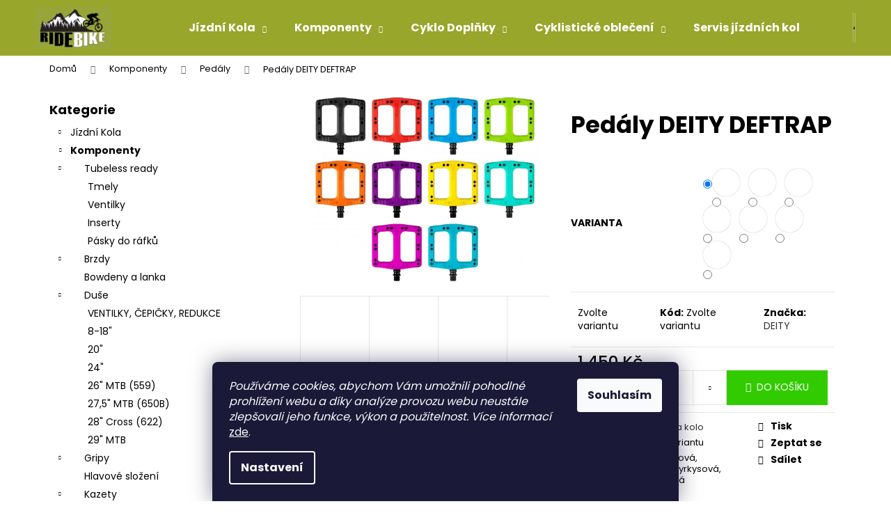

--- FILE ---
content_type: text/html; charset=utf-8
request_url: https://www.ridebike.cz/pedaly-deity-deftrap/
body_size: 28724
content:
<!doctype html><html lang="cs" dir="ltr" class="header-background-dark external-fonts-loaded"><head><meta charset="utf-8" /><meta name="viewport" content="width=device-width,initial-scale=1" /><title>Pedály DEITY DEFTRAP - RideBike.cz</title><link rel="preconnect" href="https://cdn.myshoptet.com" /><link rel="dns-prefetch" href="https://cdn.myshoptet.com" /><link rel="preload" href="https://cdn.myshoptet.com/prj/dist/master/cms/libs/jquery/jquery-1.11.3.min.js" as="script" /><link href="https://cdn.myshoptet.com/prj/dist/master/cms/templates/frontend_templates/shared/css/font-face/poppins.css" rel="stylesheet"><link href="https://cdn.myshoptet.com/prj/dist/master/shop/dist/font-shoptet-12.css.d637f40c301981789c16.css" rel="stylesheet"><script>
dataLayer = [];
dataLayer.push({'shoptet' : {
    "pageId": 844,
    "pageType": "productDetail",
    "currency": "CZK",
    "currencyInfo": {
        "decimalSeparator": ",",
        "exchangeRate": 1,
        "priceDecimalPlaces": 2,
        "symbol": "K\u010d",
        "symbolLeft": 0,
        "thousandSeparator": " "
    },
    "language": "cs",
    "projectId": 482145,
    "product": {
        "id": 646,
        "guid": "0e8ea56c-7331-11ec-8882-ecf4bbd5fcf0",
        "hasVariants": true,
        "codes": [
            {
                "code": "646\/FIA"
            },
            {
                "code": "646\/ZLU"
            },
            {
                "code": "646\/RUZ"
            },
            {
                "code": "646\/TYR"
            },
            {
                "code": "646\/ORA"
            },
            {
                "code": "646\/ZEL"
            },
            {
                "code": "646\/CER"
            }
        ],
        "name": "Ped\u00e1ly DEITY DEFTRAP",
        "appendix": "",
        "weight": 0,
        "manufacturer": "DEITY",
        "manufacturerGuid": "1EF53345079568B0831CDA0BA3DED3EE",
        "currentCategory": "KOMPONENTY NA KOLO | Ped\u00e1ly na kolo",
        "currentCategoryGuid": "88eeaefd-4fe3-11ec-9c66-246e96436e9c",
        "defaultCategory": "KOMPONENTY NA KOLO | Ped\u00e1ly na kolo",
        "defaultCategoryGuid": "88eeaefd-4fe3-11ec-9c66-246e96436e9c",
        "currency": "CZK",
        "priceWithVat": 1450
    },
    "stocks": [
        {
            "id": "ext",
            "title": "Sklad",
            "isDeliveryPoint": 0,
            "visibleOnEshop": 1
        }
    ],
    "cartInfo": {
        "id": null,
        "freeShipping": false,
        "freeShippingFrom": 2800,
        "leftToFreeGift": {
            "formattedPrice": "0 K\u010d",
            "priceLeft": 0
        },
        "freeGift": false,
        "leftToFreeShipping": {
            "priceLeft": 2800,
            "dependOnRegion": 0,
            "formattedPrice": "2 800 K\u010d"
        },
        "discountCoupon": [],
        "getNoBillingShippingPrice": {
            "withoutVat": 0,
            "vat": 0,
            "withVat": 0
        },
        "cartItems": [],
        "taxMode": "ORDINARY"
    },
    "cart": [],
    "customer": {
        "priceRatio": 1,
        "priceListId": 1,
        "groupId": null,
        "registered": false,
        "mainAccount": false
    }
}});
dataLayer.push({'cookie_consent' : {
    "marketing": "denied",
    "analytics": "denied"
}});
document.addEventListener('DOMContentLoaded', function() {
    shoptet.consent.onAccept(function(agreements) {
        if (agreements.length == 0) {
            return;
        }
        dataLayer.push({
            'cookie_consent' : {
                'marketing' : (agreements.includes(shoptet.config.cookiesConsentOptPersonalisation)
                    ? 'granted' : 'denied'),
                'analytics': (agreements.includes(shoptet.config.cookiesConsentOptAnalytics)
                    ? 'granted' : 'denied')
            },
            'event': 'cookie_consent'
        });
    });
});
</script>

<!-- Google Tag Manager -->
<script>(function(w,d,s,l,i){w[l]=w[l]||[];w[l].push({'gtm.start':
new Date().getTime(),event:'gtm.js'});var f=d.getElementsByTagName(s)[0],
j=d.createElement(s),dl=l!='dataLayer'?'&l='+l:'';j.async=true;j.src=
'https://www.googletagmanager.com/gtm.js?id='+i+dl;f.parentNode.insertBefore(j,f);
})(window,document,'script','dataLayer','GTM-T3FPRW4');</script>
<!-- End Google Tag Manager -->

<meta property="og:type" content="website"><meta property="og:site_name" content="ridebike.cz"><meta property="og:url" content="https://www.ridebike.cz/pedaly-deity-deftrap/"><meta property="og:title" content="Pedály DEITY DEFTRAP - RideBike.cz"><meta name="author" content="RideBike.cz"><meta name="web_author" content="Shoptet.cz"><meta name="dcterms.rightsHolder" content="www.ridebike.cz"><meta name="robots" content="index,follow"><meta property="og:image" content="https://cdn.myshoptet.com/usr/www.ridebike.cz/user/shop/big/646_9656-celek.jpg?61e55b56"><meta property="og:description" content="trailové pedály Deity deftrap"><meta name="description" content="trailové pedály Deity deftrap"><meta name="google-site-verification" content="google1735228ac18b3df2.html"><meta property="product:price:amount" content="1450"><meta property="product:price:currency" content="CZK"><style>:root {--color-primary: #2f302c;--color-primary-h: 75;--color-primary-s: 4%;--color-primary-l: 18%;--color-primary-hover: #9b9b9b;--color-primary-hover-h: 0;--color-primary-hover-s: 0%;--color-primary-hover-l: 61%;--color-secondary: #32cb00;--color-secondary-h: 105;--color-secondary-s: 100%;--color-secondary-l: 40%;--color-secondary-hover: #ffc702;--color-secondary-hover-h: 47;--color-secondary-hover-s: 100%;--color-secondary-hover-l: 50%;--color-tertiary: #E9E9E9;--color-tertiary-h: 0;--color-tertiary-s: 0%;--color-tertiary-l: 91%;--color-tertiary-hover: #E9E9E9;--color-tertiary-hover-h: 0;--color-tertiary-hover-s: 0%;--color-tertiary-hover-l: 91%;--color-header-background: #98a62b;--template-font: "Poppins";--template-headings-font: "Poppins";--header-background-url: none;--cookies-notice-background: #1A1937;--cookies-notice-color: #F8FAFB;--cookies-notice-button-hover: #f5f5f5;--cookies-notice-link-hover: #27263f;--templates-update-management-preview-mode-content: "Náhled aktualizací šablony je aktivní pro váš prohlížeč."}</style>
    
    <link href="https://cdn.myshoptet.com/prj/dist/master/shop/dist/main-12.less.cbeb3006c3de8c1b385d.css" rel="stylesheet" />
                <link href="https://cdn.myshoptet.com/prj/dist/master/shop/dist/mobile-header-v1-12.less.a3f5e7d2d0fb934ead19.css" rel="stylesheet" />
    
    <script>var shoptet = shoptet || {};</script>
    <script src="https://cdn.myshoptet.com/prj/dist/master/shop/dist/main-3g-header.js.05f199e7fd2450312de2.js"></script>
<!-- User include --><!-- service 409(63) html code header -->
<style>
#filters h4{cursor:pointer;}[class~=slider-wrapper],[class~=filter-section]{padding-left:0;}#filters h4{padding-left:13.5pt;}[class~=filter-section],[class~=slider-wrapper]{padding-bottom:0 !important;}#filters h4:before{position:absolute;}#filters h4:before{left:0;}[class~=filter-section],[class~=slider-wrapper]{padding-right:0;}#filters h4{padding-bottom:9pt;}#filters h4{padding-right:13.5pt;}#filters > .slider-wrapper,[class~=slider-wrapper] > div,.filter-sections form,[class~=slider-wrapper][class~=filter-section] > div,.razeni > form{display:none;}#filters h4:before,#filters .otevreny h4:before{content:"\e911";}#filters h4{padding-top:9pt;}[class~=filter-section],[class~=slider-wrapper]{padding-top:0 !important;}[class~=filter-section]{border-top-width:0 !important;}[class~=filter-section]{border-top-style:none !important;}[class~=filter-section]{border-top-color:currentColor !important;}#filters .otevreny h4:before,#filters h4:before{font-family:shoptet;}#filters h4{position:relative;}#filters h4{margin-left:0 !important;}[class~=filter-section]{border-image:none !important;}#filters h4{margin-bottom:0 !important;}#filters h4{margin-right:0 !important;}#filters h4{margin-top:0 !important;}#filters h4{border-top-width:.0625pc;}#filters h4{border-top-style:solid;}#filters h4{border-top-color:#e0e0e0;}[class~=slider-wrapper]{max-width:none;}[class~=otevreny] form,.slider-wrapper.otevreny > div,[class~=slider-wrapper][class~=otevreny] > div,.otevreny form{display:block;}#filters h4{border-image:none;}[class~=param-filter-top]{margin-bottom:.9375pc;}[class~=otevreny] form{margin-bottom:15pt;}[class~=slider-wrapper]{color:inherit;}#filters .otevreny h4:before{-webkit-transform:rotate(180deg);}[class~=slider-wrapper],#filters h4:before{background:none;}#filters h4:before{-webkit-transform:rotate(90deg);}#filters h4:before{-moz-transform:rotate(90deg);}[class~=param-filter-top] form{display:block !important;}#filters h4:before{-o-transform:rotate(90deg);}#filters h4:before{-ms-transform:rotate(90deg);}#filters h4:before{transform:rotate(90deg);}#filters h4:before{font-size:.104166667in;}#filters .otevreny h4:before{-moz-transform:rotate(180deg);}#filters .otevreny h4:before{-o-transform:rotate(180deg);}#filters h4:before{top:36%;}#filters .otevreny h4:before{-ms-transform:rotate(180deg);}#filters h4:before{height:auto;}#filters h4:before{width:auto;}#filters .otevreny h4:before{transform:rotate(180deg);}
@media screen and (max-width: 767px) {
.param-filter-top{padding-top: 15px;}
}
#content .filters-wrapper > div:first-of-type, #footer .filters-wrapper > div:first-of-type {text-align: left;}
.template-11.one-column-body .content .filter-sections{padding-top: 15px; padding-bottom: 15px;}
</style>
<!-- project html code header -->
<style type="text/css">.flag.flag-discount { background-color: #98a62b; }</style>
<!-- /User include --><link rel="shortcut icon" href="/favicon.ico" type="image/x-icon" /><link rel="canonical" href="https://www.ridebike.cz/pedaly-deity-deftrap/" /><script>!function(){var t={9196:function(){!function(){var t=/\[object (Boolean|Number|String|Function|Array|Date|RegExp)\]/;function r(r){return null==r?String(r):(r=t.exec(Object.prototype.toString.call(Object(r))))?r[1].toLowerCase():"object"}function n(t,r){return Object.prototype.hasOwnProperty.call(Object(t),r)}function e(t){if(!t||"object"!=r(t)||t.nodeType||t==t.window)return!1;try{if(t.constructor&&!n(t,"constructor")&&!n(t.constructor.prototype,"isPrototypeOf"))return!1}catch(t){return!1}for(var e in t);return void 0===e||n(t,e)}function o(t,r,n){this.b=t,this.f=r||function(){},this.d=!1,this.a={},this.c=[],this.e=function(t){return{set:function(r,n){u(c(r,n),t.a)},get:function(r){return t.get(r)}}}(this),i(this,t,!n);var e=t.push,o=this;t.push=function(){var r=[].slice.call(arguments,0),n=e.apply(t,r);return i(o,r),n}}function i(t,n,o){for(t.c.push.apply(t.c,n);!1===t.d&&0<t.c.length;){if("array"==r(n=t.c.shift()))t:{var i=n,a=t.a;if("string"==r(i[0])){for(var f=i[0].split("."),s=f.pop(),p=(i=i.slice(1),0);p<f.length;p++){if(void 0===a[f[p]])break t;a=a[f[p]]}try{a[s].apply(a,i)}catch(t){}}}else if("function"==typeof n)try{n.call(t.e)}catch(t){}else{if(!e(n))continue;for(var l in n)u(c(l,n[l]),t.a)}o||(t.d=!0,t.f(t.a,n),t.d=!1)}}function c(t,r){for(var n={},e=n,o=t.split("."),i=0;i<o.length-1;i++)e=e[o[i]]={};return e[o[o.length-1]]=r,n}function u(t,o){for(var i in t)if(n(t,i)){var c=t[i];"array"==r(c)?("array"==r(o[i])||(o[i]=[]),u(c,o[i])):e(c)?(e(o[i])||(o[i]={}),u(c,o[i])):o[i]=c}}window.DataLayerHelper=o,o.prototype.get=function(t){var r=this.a;t=t.split(".");for(var n=0;n<t.length;n++){if(void 0===r[t[n]])return;r=r[t[n]]}return r},o.prototype.flatten=function(){this.b.splice(0,this.b.length),this.b[0]={},u(this.a,this.b[0])}}()}},r={};function n(e){var o=r[e];if(void 0!==o)return o.exports;var i=r[e]={exports:{}};return t[e](i,i.exports,n),i.exports}n.n=function(t){var r=t&&t.__esModule?function(){return t.default}:function(){return t};return n.d(r,{a:r}),r},n.d=function(t,r){for(var e in r)n.o(r,e)&&!n.o(t,e)&&Object.defineProperty(t,e,{enumerable:!0,get:r[e]})},n.o=function(t,r){return Object.prototype.hasOwnProperty.call(t,r)},function(){"use strict";n(9196)}()}();</script><style>/* custom background */@media (min-width: 992px) {body {background-color: #ffffff ;background-position: top center;background-repeat: no-repeat;background-attachment: fixed;}}</style>    <!-- Global site tag (gtag.js) - Google Analytics -->
    <script async src="https://www.googletagmanager.com/gtag/js?id=G-6KG2DZYXY3"></script>
    <script>
        
        window.dataLayer = window.dataLayer || [];
        function gtag(){dataLayer.push(arguments);}
        

                    console.debug('default consent data');

            gtag('consent', 'default', {"ad_storage":"denied","analytics_storage":"denied","ad_user_data":"denied","ad_personalization":"denied","wait_for_update":500});
            dataLayer.push({
                'event': 'default_consent'
            });
        
        gtag('js', new Date());

                gtag('config', 'UA-215758456-1', { 'groups': "UA" });
        
                gtag('config', 'G-6KG2DZYXY3', {"groups":"GA4","send_page_view":false,"content_group":"productDetail","currency":"CZK","page_language":"cs"});
        
                gtag('config', 'AW-10829912558');
        
        
        
        
        
                    gtag('event', 'page_view', {"send_to":"GA4","page_language":"cs","content_group":"productDetail","currency":"CZK"});
        
                gtag('set', 'currency', 'CZK');

        gtag('event', 'view_item', {
            "send_to": "UA",
            "items": [
                {
                    "id": "646\/FIA",
                    "name": "Ped\u00e1ly DEITY DEFTRAP",
                    "category": "KOMPONENTY NA KOLO \/ Ped\u00e1ly na kolo",
                                        "brand": "DEITY",
                                                            "variant": "Barva: Fialov\u00e1",
                                        "price": 1450
                }
            ]
        });
        
        
        
        
        
                    gtag('event', 'view_item', {"send_to":"GA4","page_language":"cs","content_group":"productDetail","value":1198.3499999999999,"currency":"CZK","items":[{"item_id":"646\/FIA","item_name":"Ped\u00e1ly DEITY DEFTRAP","item_brand":"DEITY","item_category":"KOMPONENTY NA KOLO","item_category2":"Ped\u00e1ly na kolo","item_variant":"646\/FIA~Barva: Fialov\u00e1","price":1198.3499999999999,"quantity":1,"index":0}]});
        
        
        
        
        
        
        
        document.addEventListener('DOMContentLoaded', function() {
            if (typeof shoptet.tracking !== 'undefined') {
                for (var id in shoptet.tracking.bannersList) {
                    gtag('event', 'view_promotion', {
                        "send_to": "UA",
                        "promotions": [
                            {
                                "id": shoptet.tracking.bannersList[id].id,
                                "name": shoptet.tracking.bannersList[id].name,
                                "position": shoptet.tracking.bannersList[id].position
                            }
                        ]
                    });
                }
            }

            shoptet.consent.onAccept(function(agreements) {
                if (agreements.length !== 0) {
                    console.debug('gtag consent accept');
                    var gtagConsentPayload =  {
                        'ad_storage': agreements.includes(shoptet.config.cookiesConsentOptPersonalisation)
                            ? 'granted' : 'denied',
                        'analytics_storage': agreements.includes(shoptet.config.cookiesConsentOptAnalytics)
                            ? 'granted' : 'denied',
                                                                                                'ad_user_data': agreements.includes(shoptet.config.cookiesConsentOptPersonalisation)
                            ? 'granted' : 'denied',
                        'ad_personalization': agreements.includes(shoptet.config.cookiesConsentOptPersonalisation)
                            ? 'granted' : 'denied',
                        };
                    console.debug('update consent data', gtagConsentPayload);
                    gtag('consent', 'update', gtagConsentPayload);
                    dataLayer.push(
                        { 'event': 'update_consent' }
                    );
                }
            });
        });
    </script>
<script>
    (function(t, r, a, c, k, i, n, g) { t['ROIDataObject'] = k;
    t[k]=t[k]||function(){ (t[k].q=t[k].q||[]).push(arguments) },t[k].c=i;n=r.createElement(a),
    g=r.getElementsByTagName(a)[0];n.async=1;n.src=c;g.parentNode.insertBefore(n,g)
    })(window, document, 'script', '//www.heureka.cz/ocm/sdk.js?source=shoptet&version=2&page=product_detail', 'heureka', 'cz');

    heureka('set_user_consent', 0);
</script>
</head><body class="desktop id-844 in-pedaly-na-kolo template-12 type-product type-detail multiple-columns-body columns-mobile-2 columns-3 ums_forms_redesign--off ums_a11y_category_page--on ums_discussion_rating_forms--off ums_flags_display_unification--on ums_a11y_login--on mobile-header-version-1"><noscript>
    <style>
        #header {
            padding-top: 0;
            position: relative !important;
            top: 0;
        }
        .header-navigation {
            position: relative !important;
        }
        .overall-wrapper {
            margin: 0 !important;
        }
        body:not(.ready) {
            visibility: visible !important;
        }
    </style>
    <div class="no-javascript">
        <div class="no-javascript__title">Musíte změnit nastavení vašeho prohlížeče</div>
        <div class="no-javascript__text">Podívejte se na: <a href="https://www.google.com/support/bin/answer.py?answer=23852">Jak povolit JavaScript ve vašem prohlížeči</a>.</div>
        <div class="no-javascript__text">Pokud používáte software na blokování reklam, může být nutné povolit JavaScript z této stránky.</div>
        <div class="no-javascript__text">Děkujeme.</div>
    </div>
</noscript>

        <div id="fb-root"></div>
        <script>
            window.fbAsyncInit = function() {
                FB.init({
//                    appId            : 'your-app-id',
                    autoLogAppEvents : true,
                    xfbml            : true,
                    version          : 'v19.0'
                });
            };
        </script>
        <script async defer crossorigin="anonymous" src="https://connect.facebook.net/cs_CZ/sdk.js"></script><script>
<!-- Google Tag Manager -->
<script>(function(w,d,s,l,i){w[l]=w[l]||[];w[l].push({'gtm.start':
new Date().getTime(),event:'gtm.js'});var f=d.getElementsByTagName(s)[0],
j=d.createElement(s),dl=l!='dataLayer'?'&l='+l:'';j.async=true;j.src=
'https://www.googletagmanager.com/gtm.js?id='+i+dl;f.parentNode.insertBefore(j,f);
})(window,document,'script','dataLayer','GTM-T3FPRW4');</script>
<!-- End Google Tag Manager -->
</script>

<!-- Google Tag Manager (noscript) -->
<noscript><iframe src="https://www.googletagmanager.com/ns.html?id=GTM-T3FPRW4"
height="0" width="0" style="display:none;visibility:hidden"></iframe></noscript>
<!-- End Google Tag Manager (noscript) -->

    <div class="siteCookies siteCookies--bottom siteCookies--dark js-siteCookies" role="dialog" data-testid="cookiesPopup" data-nosnippet>
        <div class="siteCookies__form">
            <div class="siteCookies__content">
                <div class="siteCookies__text">
                    <em>Používáme cookies, abychom Vám umožnili pohodlné prohlížení webu a díky analýze provozu webu neustále zlepšovali jeho funkce, výkon a použitelnost.</em> <em>Více informací</em> <a href="https://482145.myshoptet.com/podminky-ochrany-osobnich-udaju/" target="_blank" rel="noopener noreferrer">zde</a>.
                </div>
                <p class="siteCookies__links">
                    <button class="siteCookies__link js-cookies-settings" aria-label="Nastavení cookies" data-testid="cookiesSettings">Nastavení</button>
                </p>
            </div>
            <div class="siteCookies__buttonWrap">
                                <button class="siteCookies__button js-cookiesConsentSubmit" value="all" aria-label="Přijmout cookies" data-testid="buttonCookiesAccept">Souhlasím</button>
            </div>
        </div>
        <script>
            document.addEventListener("DOMContentLoaded", () => {
                const siteCookies = document.querySelector('.js-siteCookies');
                document.addEventListener("scroll", shoptet.common.throttle(() => {
                    const st = document.documentElement.scrollTop;
                    if (st > 1) {
                        siteCookies.classList.add('siteCookies--scrolled');
                    } else {
                        siteCookies.classList.remove('siteCookies--scrolled');
                    }
                }, 100));
            });
        </script>
    </div>
<a href="#content" class="skip-link sr-only">Přejít na obsah</a><div class="overall-wrapper">
    <div class="user-action">
                        <dialog id="login" class="dialog dialog--modal dialog--fullscreen js-dialog--modal" aria-labelledby="loginHeading">
        <div class="dialog__close dialog__close--arrow">
                        <button type="button" class="btn toggle-window-arr" data-dialog-close data-testid="backToShop">Zpět <span>do obchodu</span></button>
            </div>
        <div class="dialog__wrapper">
            <div class="dialog__content dialog__content--form">
                <div class="dialog__header">
                    <h2 id="loginHeading" class="dialog__heading dialog__heading--login">Přihlášení k vašemu účtu</h2>
                </div>
                <div id="customerLogin" class="dialog__body">
                    <form action="/action/Customer/Login/" method="post" id="formLoginIncluded" class="csrf-enabled formLogin" data-testid="formLogin"><input type="hidden" name="referer" value="" /><div class="form-group"><div class="input-wrapper email js-validated-element-wrapper no-label"><input type="email" name="email" class="form-control" autofocus placeholder="E-mailová adresa (např. jan@novak.cz)" data-testid="inputEmail" autocomplete="email" required /></div></div><div class="form-group"><div class="input-wrapper password js-validated-element-wrapper no-label"><input type="password" name="password" class="form-control" placeholder="Heslo" data-testid="inputPassword" autocomplete="current-password" required /><span class="no-display">Nemůžete vyplnit toto pole</span><input type="text" name="surname" value="" class="no-display" /></div></div><div class="form-group"><div class="login-wrapper"><button type="submit" class="btn btn-secondary btn-text btn-login" data-testid="buttonSubmit">Přihlásit se</button><div class="password-helper"><a href="/registrace/" data-testid="signup" rel="nofollow">Nová registrace</a><a href="/klient/zapomenute-heslo/" rel="nofollow">Zapomenuté heslo</a></div></div></div></form>
                </div>
            </div>
        </div>
    </dialog>
            </div>
<header id="header"><div class="container navigation-wrapper"><div class="site-name"><a href="/" data-testid="linkWebsiteLogo"><img src="https://cdn.myshoptet.com/usr/www.ridebike.cz/user/logos/logo_ridebike3kk.jpg" alt="RideBike.cz" fetchpriority="low" /></a></div><nav id="navigation" aria-label="Hlavní menu" data-collapsible="true"><div class="navigation-in menu"><ul class="menu-level-1" role="menubar" data-testid="headerMenuItems"><li class="menu-item-673 ext" role="none"><a href="/jizdni-kola/" data-testid="headerMenuItem" role="menuitem" aria-haspopup="true" aria-expanded="false"><b>Jízdní Kola</b><span class="submenu-arrow"></span></a><ul class="menu-level-2" aria-label="Jízdní Kola" tabindex="-1" role="menu"><li class="menu-item-675" role="none"><a href="/horska-kola/" data-image="https://cdn.myshoptet.com/usr/www.ridebike.cz/user/categories/thumb/1001015441.jpg" data-testid="headerMenuItem" role="menuitem"><span>Horská kola</span></a>
                        </li><li class="menu-item-676" role="none"><a href="/celoodpruzena-kola/" data-image="https://cdn.myshoptet.com/usr/www.ridebike.cz/user/categories/thumb/1001014173.jpg" data-testid="headerMenuItem" role="menuitem"><span>Celoodpružená kola</span></a>
                        </li><li class="menu-item-677" role="none"><a href="/elektrokola-2/" data-image="https://cdn.myshoptet.com/usr/www.ridebike.cz/user/categories/thumb/pells-thorr-bas-red_p.png" data-testid="headerMenuItem" role="menuitem"><span>Elektrokola</span></a>
                        </li><li class="menu-item-715" role="none"><a href="/silnicni-a-gravel-kola/" data-image="https://cdn.myshoptet.com/usr/www.ridebike.cz/user/categories/thumb/silni__n__-kolo-kellys-urc-90-28-model-2019-08.jpg" data-testid="headerMenuItem" role="menuitem"><span>Silniční a gravel kola</span></a>
                        </li><li class="menu-item-718" role="none"><a href="/detska-kola/" data-image="https://cdn.myshoptet.com/usr/www.ridebike.cz/user/categories/thumb/unnamed.jpg" data-testid="headerMenuItem" role="menuitem"><span>Dětská kola</span></a>
                        </li><li class="menu-item-721" role="none"><a href="/crossova/" data-image="https://cdn.myshoptet.com/usr/www.ridebike.cz/user/categories/thumb/p__nsk__kolotrekove.jpg" data-testid="headerMenuItem" role="menuitem"><span>Crossová / City kola</span></a>
                        </li><li class="menu-item-724" role="none"><a href="/dirt-a-bmx-kola/" data-image="https://cdn.myshoptet.com/usr/www.ridebike.cz/user/categories/thumb/60895-mongoose-legion-l40-2021.jpg" data-testid="headerMenuItem" role="menuitem"><span>Dirt a BMX kola</span></a>
                        </li></ul></li>
<li class="menu-item-674 ext" role="none"><a href="/komponenty-na-kolo/" data-testid="headerMenuItem" role="menuitem" aria-haspopup="true" aria-expanded="false"><b>Komponenty</b><span class="submenu-arrow"></span></a><ul class="menu-level-2" aria-label="Komponenty" tabindex="-1" role="menu"><li class="menu-item-745" role="none"><a href="/tubeless-ready/" data-image="https://cdn.myshoptet.com/usr/www.ridebike.cz/user/categories/thumb/1001015445.jpg" data-testid="headerMenuItem" role="menuitem"><span>Tubeless ready</span></a>
                        </li><li class="menu-item-679" role="none"><a href="/brzdy-na-kolo/" data-image="https://cdn.myshoptet.com/usr/www.ridebike.cz/user/categories/thumb/kotoucove-brzdy.jpg" data-testid="headerMenuItem" role="menuitem"><span>Brzdy</span></a>
                        </li><li class="menu-item-680" role="none"><a href="/bowdeny-a-lanka/" data-image="https://cdn.myshoptet.com/usr/www.ridebike.cz/user/categories/thumb/img_20211125_200349.jpg" data-testid="headerMenuItem" role="menuitem"><span>Bowdeny a lanka</span></a>
                        </li><li class="menu-item-742" role="none"><a href="/duse-na-kolo/" data-image="https://cdn.myshoptet.com/usr/www.ridebike.cz/user/categories/thumb/114--106--59_1.jpg" data-testid="headerMenuItem" role="menuitem"><span>Duše</span></a>
                        </li><li class="menu-item-681" role="none"><a href="/gripy-na-kolo/" data-image="https://cdn.myshoptet.com/usr/www.ridebike.cz/user/categories/thumb/gripy-sram-locking-grips-dh-sram-silicone-black.jpg" data-testid="headerMenuItem" role="menuitem"><span>Gripy</span></a>
                        </li><li class="menu-item-817" role="none"><a href="/hlavove-slozeni/" data-image="https://cdn.myshoptet.com/usr/www.ridebike.cz/user/categories/thumb/hlavko.jpg" data-testid="headerMenuItem" role="menuitem"><span>Hlavové složení</span></a>
                        </li><li class="menu-item-730" role="none"><a href="/kazety/" data-image="https://cdn.myshoptet.com/usr/www.ridebike.cz/user/categories/thumb/1001015538.jpg" data-testid="headerMenuItem" role="menuitem"><span>Kazety</span></a>
                        </li><li class="menu-item-727" role="none"><a href="/kliky-a-prevodniky/" data-image="https://cdn.myshoptet.com/usr/www.ridebike.cz/user/categories/thumb/kliky-mtb-shimano-deore-fc-m6000-2x10-175-mm.jpg" data-testid="headerMenuItem" role="menuitem"><span>Kliky a převodníky</span></a>
                        </li><li class="menu-item-754" role="none"><a href="/naboje/" data-image="https://cdn.myshoptet.com/usr/www.ridebike.cz/user/categories/thumb/gallery1251_0_tn1.jpg" data-testid="headerMenuItem" role="menuitem"><span>Náboje</span></a>
                        </li><li class="menu-item-844 active" role="none"><a href="/pedaly-na-kolo/" data-image="https://cdn.myshoptet.com/usr/www.ridebike.cz/user/categories/thumb/4229.jpg" data-testid="headerMenuItem" role="menuitem"><span>Pedály</span></a>
                        </li><li class="menu-item-739" role="none"><a href="/plaste-na-kolo/" data-image="https://cdn.myshoptet.com/usr/www.ridebike.cz/user/categories/thumb/1001004877.jpg" data-testid="headerMenuItem" role="menuitem"><span>Pláště</span></a>
                        </li><li class="menu-item-712" role="none"><a href="/predstavce/" data-image="https://cdn.myshoptet.com/usr/www.ridebike.cz/user/categories/thumb/predstavec-mtb-truvativ-holzefeller-1-1-2.jpg" data-testid="headerMenuItem" role="menuitem"><span>Představce</span></a>
                        </li><li class="menu-item-733" role="none"><a href="/prehazovacky/" data-image="https://cdn.myshoptet.com/usr/www.ridebike.cz/user/categories/thumb/lrg_prehazovacka-shimano-deore-rd-m4120-sgs.jpg" data-testid="headerMenuItem" role="menuitem"><span>Přehazovačky</span></a>
                        </li><li class="menu-item-757" role="none"><a href="/rafky/" data-image="https://cdn.myshoptet.com/usr/www.ridebike.cz/user/categories/thumb/381222.jpeg" data-testid="headerMenuItem" role="menuitem"><span>Ráfky a výplety</span></a>
                        </li><li class="menu-item-751" role="none"><a href="/ramy-prislusenstvi/" data-image="https://cdn.myshoptet.com/usr/www.ridebike.cz/user/categories/thumb/ram-mtb-dartmoor-primal-27-5-27-5-2018-cervena.jpg" data-testid="headerMenuItem" role="menuitem"><span>Rámy - příslušenství</span></a>
                        </li><li class="menu-item-1021" role="none"><a href="/razeni/" data-image="https://cdn.myshoptet.com/usr/www.ridebike.cz/user/categories/thumb/radici-packy-shimano-alivio-sl-m3100.jpg" data-testid="headerMenuItem" role="menuitem"><span>Řazení</span></a>
                        </li><li class="menu-item-781" role="none"><a href="/retezy/" data-image="https://cdn.myshoptet.com/usr/www.ridebike.cz/user/categories/thumb/150548_1910-retez-12s-super-record-ultra-narrow-114-clanku.jpg" data-testid="headerMenuItem" role="menuitem"><span>Řetězy</span></a>
                        </li><li class="menu-item-736" role="none"><a href="/riditka/" data-image="https://cdn.myshoptet.com/usr/www.ridebike.cz/user/categories/thumb/riditka-truvativ-hussefelt-comp-700-40-prohnuti-31-8-cerne-prohunta.jpg" data-testid="headerMenuItem" role="menuitem"><span>Řidítka</span></a>
                        </li><li class="menu-item-829" role="none"><a href="/sedla-na-kolo/" data-image="https://cdn.myshoptet.com/usr/www.ridebike.cz/user/categories/thumb/27116-7003-s16_1.jpg" data-testid="headerMenuItem" role="menuitem"><span>Sedla</span></a>
                        </li><li class="menu-item-832" role="none"><a href="/sedlovky/" data-image="https://cdn.myshoptet.com/usr/www.ridebike.cz/user/categories/thumb/img_98164_original.jpg" data-testid="headerMenuItem" role="menuitem"><span>Sedlovky</span></a>
                        </li><li class="menu-item-820" role="none"><a href="/stredove-slozeni/" data-image="https://cdn.myshoptet.com/usr/www.ridebike.cz/user/categories/thumb/stredove-slozeni-silnicni-shimano-tiagra-sora-bb-rs500-bsa.jpg" data-testid="headerMenuItem" role="menuitem"><span>Středové složení</span></a>
                        </li><li class="menu-item-826" role="none"><a href="/tlumice-na-kolo/" data-image="https://cdn.myshoptet.com/usr/www.ridebike.cz/user/categories/thumb/images_(3).jpeg" data-testid="headerMenuItem" role="menuitem"><span>Tlumiče</span></a>
                        </li><li class="menu-item-1051" role="none"><a href="/napinaky-a-voditka-retezu/" data-image="https://cdn.myshoptet.com/usr/www.ridebike.cz/user/categories/thumb/e-13-napinak-retezu-trs-iscg-2016-cerny.jpg" data-testid="headerMenuItem" role="menuitem"><span>Vodítka napínáky řetězu</span></a>
                        </li><li class="menu-item-1297" role="none"><a href="/vidlice-na-kolo/" data-image="https://cdn.myshoptet.com/usr/www.ridebike.cz/user/categories/thumb/1001015536.jpg" data-testid="headerMenuItem" role="menuitem"><span>Vidlice</span></a>
                        </li></ul></li>
<li class="menu-item-760 ext" role="none"><a href="/cyklo-doplnky/" data-testid="headerMenuItem" role="menuitem" aria-haspopup="true" aria-expanded="false"><b>Cyklo Doplňky</b><span class="submenu-arrow"></span></a><ul class="menu-level-2" aria-label="Cyklo Doplňky" tabindex="-1" role="menu"><li class="menu-item-904" role="none"><a href="/batohy-a-ledvinky/" data-image="https://cdn.myshoptet.com/usr/www.ridebike.cz/user/categories/thumb/61504.jpg" data-testid="headerMenuItem" role="menuitem"><span>Batohy a ledvinky</span></a>
                        </li><li class="menu-item-850" role="none"><a href="/blatniky/" data-image="https://cdn.myshoptet.com/usr/www.ridebike.cz/user/categories/thumb/5547.jpg" data-testid="headerMenuItem" role="menuitem"><span>Blatníky</span></a>
                        </li><li class="menu-item-769" role="none"><a href="/brasny/" data-image="https://cdn.myshoptet.com/usr/www.ridebike.cz/user/categories/thumb/1637-4_taska-na-mobil-na-ram-kola-wheel-up-020.jpg" data-testid="headerMenuItem" role="menuitem"><span>Brašny, držáky telefonů</span></a>
                        </li><li class="menu-item-1272" role="none"><a href="/detske-voziky-a-tazne-tyce/" data-image="https://cdn.myshoptet.com/usr/www.ridebike.cz/user/categories/thumb/1001008047.jpg" data-testid="headerMenuItem" role="menuitem"><span>Dětské vozíky a tažné tyče</span></a>
                        </li><li class="menu-item-763" role="none"><a href="/hustilky-a-pumpy/" data-image="https://cdn.myshoptet.com/usr/www.ridebike.cz/user/categories/thumb/hustilka-dilenska-extend-valor-690902--0.jpg" data-testid="headerMenuItem" role="menuitem"><span>Hustilky a pumpy</span></a>
                        </li><li class="menu-item-901" role="none"><a href="/kosiky/" data-image="https://cdn.myshoptet.com/usr/www.ridebike.cz/user/categories/thumb/241297.jpg" data-testid="headerMenuItem" role="menuitem"><span>košíky</span></a>
                        </li><li class="menu-item-1246" role="none"><a href="/lahve-a-kosiky/" data-image="https://cdn.myshoptet.com/usr/www.ridebike.cz/user/categories/thumb/fidlock-09669-tbl-20125454-twist-bottle-600-bike-base-1_800x800_2x.jpg" data-testid="headerMenuItem" role="menuitem"><span>Láhve a košíky</span></a>
                        </li><li class="menu-item-1201" role="none"><a href="/lepeni--tmely/" data-image="https://cdn.myshoptet.com/usr/www.ridebike.cz/user/categories/thumb/53928-0-a70.jpg" data-testid="headerMenuItem" role="menuitem"><span>Lepení, tmely</span></a>
                        </li><li class="menu-item-847" role="none"><a href="/mazani-a-cisteni/" data-image="https://cdn.myshoptet.com/usr/www.ridebike.cz/user/categories/thumb/unnamed_(1).png" data-testid="headerMenuItem" role="menuitem"><span>Mazání a čištění</span></a>
                        </li><li class="menu-item-766" role="none"><a href="/naradi/" data-image="https://cdn.myshoptet.com/usr/www.ridebike.cz/user/categories/thumb/sptbd0783.jpg" data-testid="headerMenuItem" role="menuitem"><span>Nářadí</span></a>
                        </li><li class="menu-item-778" role="none"><a href="/nosice/" data-image="https://cdn.myshoptet.com/usr/www.ridebike.cz/user/categories/thumb/77892_zadni-nosic-na-kolo-sport-arsenal-snc-turisticky-art--215.jpg" data-testid="headerMenuItem" role="menuitem"><span>Nosiče</span></a>
                        </li><li class="menu-item-1153" role="none"><a href="/ochrana-ramu/" data-image="https://cdn.myshoptet.com/usr/www.ridebike.cz/user/categories/thumb/zefal-chranic-skin-armor-l-sada.jpg" data-testid="headerMenuItem" role="menuitem"><span>Ochrana rámu</span></a>
                        </li><li class="menu-item-772" role="none"><a href="/osvetleni/" data-image="https://cdn.myshoptet.com/usr/www.ridebike.cz/user/categories/thumb/sada-svetel-na-kolo.jpg" data-testid="headerMenuItem" role="menuitem"><span>Osvětlení</span></a>
                        </li><li class="menu-item-775" role="none"><a href="/stojany/" data-image="https://cdn.myshoptet.com/usr/www.ridebike.cz/user/categories/thumb/arcore-aks-03l-u0a-stojan-na-kolo-26-29_1.jpg" data-testid="headerMenuItem" role="menuitem"><span>Stojany a držáky</span></a>
                        </li><li class="menu-item-853" role="none"><a href="/zamky/" data-image="https://cdn.myshoptet.com/usr/www.ridebike.cz/user/categories/thumb/5894.jpg" data-testid="headerMenuItem" role="menuitem"><span>Zámky</span></a>
                        </li><li class="menu-item-1204" role="none"><a href="/zimni-sporty-a-turistika/" data-testid="headerMenuItem" role="menuitem"><span>Zimní sporty a turistika</span></a>
                        </li></ul></li>
<li class="menu-item-683 ext" role="none"><a href="/cyklisticke-obleceni/" data-testid="headerMenuItem" role="menuitem" aria-haspopup="true" aria-expanded="false"><b>Cyklistické oblečení</b><span class="submenu-arrow"></span></a><ul class="menu-level-2" aria-label="Cyklistické oblečení" tabindex="-1" role="menu"><li class="menu-item-811" role="none"><a href="/bryle-na-kolo/" data-image="https://cdn.myshoptet.com/usr/www.ridebike.cz/user/categories/thumb/img_128995_original.jpg" data-testid="headerMenuItem" role="menuitem"><span>Brýle</span></a>
                        </li><li class="menu-item-684" role="none"><a href="/cyklisticke-dresy/" data-image="https://cdn.myshoptet.com/usr/www.ridebike.cz/user/categories/thumb/0080-132-dres-o-neal-aerial-split-cervena-s-2.png" data-testid="headerMenuItem" role="menuitem"><span>Dresy</span></a>
                        </li><li class="menu-item-685" role="none"><a href="/cyklisticke-kratasy-a-kalhoty/" data-image="https://cdn.myshoptet.com/usr/www.ridebike.cz/user/categories/thumb/1081-028-kratasy-o-neal-element-fr-hybrid-v-22-cerna-seda-28-3.png" data-testid="headerMenuItem" role="menuitem"><span>Kraťasy a kalhoty</span></a>
                        </li><li class="menu-item-687" role="none"><a href="/cyklisticke-bundy-a-vesty/" data-image="https://cdn.myshoptet.com/usr/www.ridebike.cz/user/categories/thumb/0778-401-bunda-o-neal-shore-rain-seda-zluta-xs-6.png" data-testid="headerMenuItem" role="menuitem"><span>Bundy a vesty</span></a>
                        </li><li class="menu-item-805" role="none"><a href="/tricka/" data-image="https://cdn.myshoptet.com/usr/www.ridebike.cz/user/categories/thumb/pk149986-0083p-605-slickrock-dres-modra-xl-1_-1_-1_532473.jpg" data-testid="headerMenuItem" role="menuitem"><span>Trička</span></a>
                        </li><li class="menu-item-686" role="none"><a href="/cyklisticke-helmy/" data-image="https://cdn.myshoptet.com/usr/www.ridebike.cz/user/categories/thumb/0015-201-prilba-o-neal-outcast-split-cerna-zluta-s-m-3.png" data-testid="headerMenuItem" role="menuitem"><span>Helmy</span></a>
                        </li><li class="menu-item-976" role="none"><a href="/cyklisticke-chranice/" data-image="https://cdn.myshoptet.com/usr/www.ridebike.cz/user/categories/thumb/thumb_m_gallery_c6f1f3be-1.jpg" data-testid="headerMenuItem" role="menuitem"><span>Chrániče na kolo</span></a>
                        </li><li class="menu-item-802" role="none"><a href="/cyklisticke-rukavice/" data-image="https://cdn.myshoptet.com/usr/www.ridebike.cz/user/categories/thumb/44238_hbi6dlkqjt8wqr5z.png" data-testid="headerMenuItem" role="menuitem"><span>Rukavice na kolo</span></a>
                        </li><li class="menu-item-835" role="none"><a href="/cyklisticka-obuv/" data-image="https://cdn.myshoptet.com/usr/www.ridebike.cz/user/categories/thumb/83951.jpg" data-testid="headerMenuItem" role="menuitem"><span>Boty a tretry na kolo</span></a>
                        </li><li class="menu-item-808" role="none"><a href="/funkcni-pradlo/" data-image="https://cdn.myshoptet.com/usr/www.ridebike.cz/user/categories/thumb/a1_27.jpg" data-testid="headerMenuItem" role="menuitem"><span>Funkční prádlo</span></a>
                        </li><li class="menu-item-838" role="none"><a href="/cepice--ksiltovky/" data-image="https://cdn.myshoptet.com/usr/www.ridebike.cz/user/categories/thumb/56636.jpg" data-testid="headerMenuItem" role="menuitem"><span>Čepice, Kšiltovky</span></a>
                        </li><li class="menu-item-1048" role="none"><a href="/ponozky/" data-image="https://cdn.myshoptet.com/usr/www.ridebike.cz/user/categories/thumb/rythym-merino-performance-socks-navy.jpg" data-testid="headerMenuItem" role="menuitem"><span>ponožky</span></a>
                        </li></ul></li>
<li class="menu-item-1042" role="none"><a href="/cykloservis/" target="blank" data-testid="headerMenuItem" role="menuitem" aria-expanded="false"><b>Servis jízdních kol</b></a></li>
<li class="menu-item-1282" role="none"><a href="/repase-vidlice-a-tlumicu/" data-testid="headerMenuItem" role="menuitem" aria-expanded="false"><b>Repase vidlice a tlumičů - ceník</b></a></li>
<li class="menu-item-1018" role="none"><a href="/vyroba-trailovych-kratasu-na-miru/" data-testid="headerMenuItem" role="menuitem" aria-expanded="false"><b>Výroba kraťasů na míru</b></a></li>
<li class="menu-item-931" role="none"><a href="/bikeparky-a-singltraily/" target="blank" data-testid="headerMenuItem" role="menuitem" aria-expanded="false"><b>Bikeparky a Singltraily</b></a></li>
<li class="menu-item-39" role="none"><a href="/obchodni-podminky/" data-testid="headerMenuItem" role="menuitem" aria-expanded="false"><b>Obchodní podmínky</b></a></li>
<li class="menu-item-29" role="none"><a href="/kontakty/" data-testid="headerMenuItem" role="menuitem" aria-expanded="false"><b>Kontakty</b></a></li>
<li class="menu-item-682" role="none"><a href="/nase-novinky/" data-testid="headerMenuItem" role="menuitem" aria-expanded="false"><b>Novinky</b></a></li>
<li class="menu-item-1327" role="none"><a href="/pujcovna-celoodpruzenych-kol-pells/" data-testid="headerMenuItem" role="menuitem" aria-expanded="false"><b>Půjčovna celoodpružených kol</b></a></li>
<li class="ext" id="nav-manufacturers" role="none"><a href="https://www.ridebike.cz/znacka/" data-testid="brandsText" role="menuitem"><b>Značky</b><span class="submenu-arrow"></span></a><ul class="menu-level-2" role="menu"><li role="none"><a href="/znacka/100/" data-testid="brandName" role="menuitem"><span>100%</span></a></li><li role="none"><a href="/znacka/acepac/" data-testid="brandName" role="menuitem"><span>ACEPAC</span></a></li><li role="none"><a href="/znacka/alpinestars/" data-testid="brandName" role="menuitem"><span>ALPINESTARS</span></a></li><li role="none"><a href="/znacka/continental/" data-testid="brandName" role="menuitem"><span>Continental</span></a></li><li role="none"><a href="/znacka/cyklostar/" data-testid="brandName" role="menuitem"><span>Cyklostar</span></a></li><li role="none"><a href="/znacka/dartmoor/" data-testid="brandName" role="menuitem"><span>Dartmoor</span></a></li><li role="none"><a href="/znacka/deity/" data-testid="brandName" role="menuitem"><span>DEITY</span></a></li><li role="none"><a href="/znacka/dt-swiss/" data-testid="brandName" role="menuitem"><span>DT Swiss</span></a></li><li role="none"><a href="/znacka/e-thirteen/" data-testid="brandName" role="menuitem"><span>E*thirteen</span></a></li><li role="none"><a href="/znacka/esi/" data-testid="brandName" role="menuitem"><span>ESI</span></a></li><li role="none"><a href="/znacka/exustar/" data-testid="brandName" role="menuitem"><span>EXUSTAR</span></a></li><li role="none"><a href="/znacka/fabric/" data-testid="brandName" role="menuitem"><span>Fabric</span></a></li><li role="none"><a href="/znacka/five-ten/" data-testid="brandName" role="menuitem"><span>Five Ten</span></a></li><li role="none"><a href="/znacka/fizik/" data-testid="brandName" role="menuitem"><span>FIZIK</span></a></li><li role="none"><a href="/znacka/fnb/" data-testid="brandName" role="menuitem"><span>FNB</span></a></li><li role="none"><a href="/znacka/force/" data-testid="brandName" role="menuitem"><span>Force</span></a></li><li role="none"><a href="/znacka/galfer/" data-testid="brandName" role="menuitem"><span>Galfer</span></a></li><li role="none"><a href="/znacka/hti/" data-testid="brandName" role="menuitem"><span>HTi</span></a></li><li role="none"><a href="/znacka/chromag/" data-testid="brandName" role="menuitem"><span>Chromag</span></a></li><li role="none"><a href="/znacka/ice/" data-testid="brandName" role="menuitem"><span>Ice</span></a></li><li role="none"><a href="/znacka/impact/" data-testid="brandName" role="menuitem"><span>Impact</span></a></li><li role="none"><a href="/znacka/ion/" data-testid="brandName" role="menuitem"><span>ION</span></a></li><li role="none"><a href="/znacka/ixs/" data-testid="brandName" role="menuitem"><span>IXS</span></a></li><li role="none"><a href="/znacka/just1/" data-testid="brandName" role="menuitem"><span>Just1</span></a></li><li role="none"><a href="/znacka/kind-shock/" data-testid="brandName" role="menuitem"><span>Kind Shock</span></a></li><li role="none"><a href="/znacka/kmc/" data-testid="brandName" role="menuitem"><span>KMC</span></a></li><li role="none"><a href="/znacka/kool-stop/" data-testid="brandName" role="menuitem"><span>Kool Stop</span></a></li><li role="none"><a href="/znacka/mavic/" data-testid="brandName" role="menuitem"><span>MAVIC</span></a></li><li role="none"><a href="/znacka/maxxis/" data-testid="brandName" role="menuitem"><span>Maxxis</span></a></li><li role="none"><a href="/znacka/michelin/" data-testid="brandName" role="menuitem"><span>MICHELIN</span></a></li><li role="none"><a href="/znacka/milkit/" data-testid="brandName" role="menuitem"><span>Milkit</span></a></li><li role="none"><a href="/znacka/mittas/" data-testid="brandName" role="menuitem"><span>Mitas</span></a></li><li role="none"><a href="/znacka/norco/" data-testid="brandName" role="menuitem"><span>Norco</span></a></li><li role="none"><a href="/znacka/novatec/" data-testid="brandName" role="menuitem"><span>Novatec</span></a></li><li role="none"><a href="/znacka/ns-bikes/" data-testid="brandName" role="menuitem"><span>NS bikes</span></a></li><li role="none"><a href="/znacka/o-neal/" data-testid="brandName" role="menuitem"><span>O&#039;neal</span></a></li><li role="none"><a href="/znacka/odi/" data-testid="brandName" role="menuitem"><span>ODI</span></a></li><li role="none"><a href="/znacka/offbondage/" data-testid="brandName" role="menuitem"><span>OFFBONDAGE</span></a></li><li role="none"><a href="/znacka/oneup/" data-testid="brandName" role="menuitem"><span>OneUp</span></a></li><li role="none"><a href="/znacka/osprey/" data-testid="brandName" role="menuitem"><span>OSPREY</span></a></li><li role="none"><a href="/znacka/peaty-s/" data-testid="brandName" role="menuitem"><span>PEATY&#039;S</span></a></li><li role="none"><a href="/znacka/pells/" data-testid="brandName" role="menuitem"><span>PELLS</span></a></li><li role="none"><a href="/znacka/pit-viper/" data-testid="brandName" role="menuitem"><span>PIT VIPER</span></a></li><li role="none"><a href="/znacka/pitcha/" data-testid="brandName" role="menuitem"><span>PITCHA</span></a></li><li role="none"><a href="/znacka/poc/" data-testid="brandName" role="menuitem"><span>POC</span></a></li><li role="none"><a href="/znacka/pro-t/" data-testid="brandName" role="menuitem"><span>Pro-T</span></a></li><li role="none"><a href="/znacka/radon/" data-testid="brandName" role="menuitem"><span>RADON</span></a></li><li role="none"><a href="/znacka/reverse/" data-testid="brandName" role="menuitem"><span>REVERSE</span></a></li><li role="none"><a href="/znacka/rock-shox/" data-testid="brandName" role="menuitem"><span>Rock shox</span></a></li><li role="none"><a href="/znacka/roto/" data-testid="brandName" role="menuitem"><span>ROTO</span></a></li><li role="none"><a href="/znacka/saccon/" data-testid="brandName" role="menuitem"><span>Saccon</span></a></li><li role="none"><a href="/znacka/sdg/" data-testid="brandName" role="menuitem"><span>SDG</span></a></li><li role="none"><a href="/znacka/shimano/" data-testid="brandName" role="menuitem"><span>Shimano</span></a></li><li role="none"><a href="/znacka/schwalbe/" data-testid="brandName" role="menuitem"><span>Schwalbe</span></a></li><li role="none"><a href="/znacka/sigma/" data-testid="brandName" role="menuitem"><span>Sigma</span></a></li><li role="none"><a href="/znacka/sixpack/" data-testid="brandName" role="menuitem"><span>Sixpack</span></a></li><li role="none"><a href="/znacka/sixs/" data-testid="brandName" role="menuitem"><span>SIXS</span></a></li><li role="none"><a href="/znacka/spank/" data-testid="brandName" role="menuitem"><span>Spank</span></a></li><li role="none"><a href="/znacka/sr-suntour/" data-testid="brandName" role="menuitem"><span>SR SunTour</span></a></li><li role="none"><a href="/znacka/sram/" data-testid="brandName" role="menuitem"><span>Sram</span></a></li><li role="none"><a href="/znacka/sting/" data-testid="brandName" role="menuitem"><span>STING</span></a></li><li role="none"><a href="/znacka/sunrace/" data-testid="brandName" role="menuitem"><span>SUNRACE</span></a></li><li role="none"><a href="/znacka/superior/" data-testid="brandName" role="menuitem"><span>Superior</span></a></li><li role="none"><a href="/znacka/technomousse/" data-testid="brandName" role="menuitem"><span>TechnoMousse</span></a></li><li role="none"><a href="/znacka/topeak/" data-testid="brandName" role="menuitem"><span>Topeak</span></a></li><li role="none"><a href="/znacka/truvativ/" data-testid="brandName" role="menuitem"><span>Truvativ</span></a></li><li role="none"><a href="/znacka/tsg/" data-testid="brandName" role="menuitem"><span>TSG</span></a></li><li role="none"><a href="/znacka/tubolight/" data-testid="brandName" role="menuitem"><span>TUBOLIGHT</span></a></li><li role="none"><a href="/znacka/uvex/" data-testid="brandName" role="menuitem"><span>UVEX</span></a></li><li role="none"><a href="/znacka/wend/" data-testid="brandName" role="menuitem"><span>Wend</span></a></li><li role="none"><a href="/znacka/xon/" data-testid="brandName" role="menuitem"><span>XON</span></a></li><li role="none"><a href="/znacka/zefal/" data-testid="brandName" role="menuitem"><span>Zefal</span></a></li></ul>
</li></ul>
    <ul class="navigationActions" role="menu">
                            <li role="none">
                                    <a href="/login/?backTo=%2Fpedaly-deity-deftrap%2F" rel="nofollow" data-testid="signin" role="menuitem"><span>Přihlášení</span></a>
                            </li>
                        </ul>
</div><span class="navigation-close"></span></nav><div class="menu-helper" data-testid="hamburgerMenu"><span>Více</span></div>

    <div class="navigation-buttons">
                <a href="#" class="toggle-window" data-target="search" data-testid="linkSearchIcon"><span class="sr-only">Hledat</span></a>
                    
        <button class="top-nav-button top-nav-button-login" type="button" data-dialog-id="login" aria-haspopup="dialog" aria-controls="login" data-testid="signin">
            <span class="sr-only">Přihlášení</span>
        </button>
                    <a href="/kosik/" class="toggle-window cart-count" data-target="cart" data-testid="headerCart" rel="nofollow" aria-haspopup="dialog" aria-expanded="false" aria-controls="cart-widget"><span class="sr-only">Nákupní košík</span></a>
        <a href="#" class="toggle-window" data-target="navigation" data-testid="hamburgerMenu"><span class="sr-only">Menu</span></a>
    </div>

</div></header><!-- / header -->


<div id="content-wrapper" class="container content-wrapper">
    
                                <div class="breadcrumbs" itemscope itemtype="https://schema.org/BreadcrumbList">
                                                                            <span id="navigation-first" data-basetitle="RideBike.cz" itemprop="itemListElement" itemscope itemtype="https://schema.org/ListItem">
                <a href="/" itemprop="item" ><span itemprop="name">Domů</span></a>
                <span class="navigation-bullet">/</span>
                <meta itemprop="position" content="1" />
            </span>
                                <span id="navigation-1" itemprop="itemListElement" itemscope itemtype="https://schema.org/ListItem">
                <a href="/komponenty-na-kolo/" itemprop="item" data-testid="breadcrumbsSecondLevel"><span itemprop="name">Komponenty</span></a>
                <span class="navigation-bullet">/</span>
                <meta itemprop="position" content="2" />
            </span>
                                <span id="navigation-2" itemprop="itemListElement" itemscope itemtype="https://schema.org/ListItem">
                <a href="/pedaly-na-kolo/" itemprop="item" data-testid="breadcrumbsSecondLevel"><span itemprop="name">Pedály</span></a>
                <span class="navigation-bullet">/</span>
                <meta itemprop="position" content="3" />
            </span>
                                            <span id="navigation-3" itemprop="itemListElement" itemscope itemtype="https://schema.org/ListItem" data-testid="breadcrumbsLastLevel">
                <meta itemprop="item" content="https://www.ridebike.cz/pedaly-deity-deftrap/" />
                <meta itemprop="position" content="4" />
                <span itemprop="name" data-title="Pedály DEITY DEFTRAP">Pedály DEITY DEFTRAP <span class="appendix"></span></span>
            </span>
            </div>
            
    <div class="content-wrapper-in">
                                                <aside class="sidebar sidebar-left"  data-testid="sidebarMenu">
                                                                                                <div class="sidebar-inner">
                                                                                                        <div class="box box-bg-variant box-categories">    <div class="skip-link__wrapper">
        <span id="categories-start" class="skip-link__target js-skip-link__target sr-only" tabindex="-1">&nbsp;</span>
        <a href="#categories-end" class="skip-link skip-link--start sr-only js-skip-link--start">Přeskočit kategorie</a>
    </div>

<h4>Kategorie</h4>


<div id="categories"><div class="categories cat-01 expandable external" id="cat-673"><div class="topic"><a href="/jizdni-kola/">Jízdní Kola<span class="cat-trigger">&nbsp;</span></a></div>

    </div><div class="categories cat-02 expandable active expanded" id="cat-674"><div class="topic child-active"><a href="/komponenty-na-kolo/">Komponenty<span class="cat-trigger">&nbsp;</span></a></div>

                    <ul class=" active expanded">
                                        <li class="
                                 expandable                 expanded                ">
                <a href="/tubeless-ready/">
                    Tubeless ready
                    <span class="cat-trigger">&nbsp;</span>                </a>
                                                            

                    <ul class=" expanded">
                                        <li >
                <a href="/tmely/">
                    Tmely
                                    </a>
                                                                </li>
                                <li >
                <a href="/ventilky/">
                    Ventilky
                                    </a>
                                                                </li>
                                <li >
                <a href="/ochranne-vlozky-do-plastu/">
                    Inserty
                                    </a>
                                                                </li>
                                <li >
                <a href="/pasky-do-rafku/">
                    Pásky do ráfků
                                    </a>
                                                                </li>
                </ul>
    
                                                </li>
                                <li class="
                                 expandable                                 external">
                <a href="/brzdy-na-kolo/">
                    Brzdy
                    <span class="cat-trigger">&nbsp;</span>                </a>
                                                            

    
                                                </li>
                                <li >
                <a href="/bowdeny-a-lanka/">
                    Bowdeny a lanka
                                    </a>
                                                                </li>
                                <li class="
                                 expandable                 expanded                ">
                <a href="/duse-na-kolo/">
                    Duše
                    <span class="cat-trigger">&nbsp;</span>                </a>
                                                            

                    <ul class=" expanded">
                                        <li >
                <a href="/ventilky--cepicky--redukce/">
                    VENTILKY, ČEPIČKY, REDUKCE
                                    </a>
                                                                </li>
                                <li >
                <a href="/8-10-/">
                    8-18&quot;
                                    </a>
                                                                </li>
                                <li >
                <a href="/20/">
                    20&quot;
                                    </a>
                                                                </li>
                                <li >
                <a href="/24/">
                    24&quot;
                                    </a>
                                                                </li>
                                <li >
                <a href="/26/">
                    26&quot; MTB (559)
                                    </a>
                                                                </li>
                                <li >
                <a href="/27-5/">
                    27,5&quot; MTB (650B)
                                    </a>
                                                                </li>
                                <li >
                <a href="/28/">
                    28&quot; Cross (622)
                                    </a>
                                                                </li>
                                <li >
                <a href="/29/">
                    29&quot; MTB
                                    </a>
                                                                </li>
                </ul>
    
                                                </li>
                                <li class="
                                 expandable                                 external">
                <a href="/gripy-na-kolo/">
                    Gripy
                    <span class="cat-trigger">&nbsp;</span>                </a>
                                                            

    
                                                </li>
                                <li >
                <a href="/hlavove-slozeni/">
                    Hlavové složení
                                    </a>
                                                                </li>
                                <li class="
                                 expandable                 expanded                ">
                <a href="/kazety/">
                    Kazety
                    <span class="cat-trigger">&nbsp;</span>                </a>
                                                            

                    <ul class=" expanded">
                                        <li >
                <a href="/volnobezky-a-singlespeed/">
                    Volnoběžky a singlespeed
                                    </a>
                                                                </li>
                                <li >
                <a href="/kazety-6-8-rychlosti/">
                    Kazety 6–8 rychlostí
                                    </a>
                                                                </li>
                                <li >
                <a href="/kazety-9-rychlosti/">
                    Kazety 9 rychlostí
                                    </a>
                                                                </li>
                                <li >
                <a href="/kazety-10-rychlosti/">
                    Kazety 10 rychlostí
                                    </a>
                                                                </li>
                                <li >
                <a href="/kazety-11-rychlosti/">
                    Kazety 11 rychlostí
                                    </a>
                                                                </li>
                                <li >
                <a href="/kazety-12-rychlosti/">
                    Kazety 12 rychlostí
                                    </a>
                                                                </li>
                </ul>
    
                                                </li>
                                <li class="
                                 expandable                 expanded                ">
                <a href="/kliky-a-prevodniky/">
                    Kliky a převodníky
                    <span class="cat-trigger">&nbsp;</span>                </a>
                                                            

                    <ul class=" expanded">
                                        <li >
                <a href="/kliky-1-prevodnik/">
                    Kliky 1 převodník
                                    </a>
                                                                </li>
                                <li >
                <a href="/kliky-2-3-prevodniky/">
                    Kliky 2/3 převodníky
                                    </a>
                                                                </li>
                                <li >
                <a href="/prevodniky/">
                    Převodníky
                                    </a>
                                                                </li>
                                <li >
                <a href="/prislusenstvi-ke-klikam/">
                    Příslušenství ke klikám
                                    </a>
                                                                </li>
                </ul>
    
                                                </li>
                                <li class="
                                 expandable                 expanded                ">
                <a href="/naboje/">
                    Náboje
                    <span class="cat-trigger">&nbsp;</span>                </a>
                                                            

                    <ul class=" expanded">
                                        <li >
                <a href="/predni-naboje/">
                    Přední
                                    </a>
                                                                </li>
                                <li >
                <a href="/zadni-naboje/">
                    Zadní
                                    </a>
                                                                </li>
                                <li >
                <a href="/sety-naboju/">
                    Sety nábojů
                                    </a>
                                                                </li>
                                <li >
                <a href="/orechy-a-nahradni-dily/">
                    Ořechy a náhradní díly
                                    </a>
                                                                </li>
                </ul>
    
                                                </li>
                                <li class="
                active                  expandable                 expanded                ">
                <a href="/pedaly-na-kolo/">
                    Pedály
                    <span class="cat-trigger">&nbsp;</span>                </a>
                                                            

                    <ul class=" active expanded">
                                        <li >
                <a href="/platformove-pedaly/">
                    Platformy
                                    </a>
                                                                </li>
                                <li >
                <a href="/spd-a-naslapne-pedaly/">
                    Nášlapné
                                    </a>
                                                                </li>
                </ul>
    
                                                </li>
                                <li class="
                                 expandable                 expanded                ">
                <a href="/plaste-na-kolo/">
                    Pláště
                    <span class="cat-trigger">&nbsp;</span>                </a>
                                                            

                    <ul class=" expanded">
                                        <li >
                <a href="/mtb-plaste/">
                    MTB pláště
                                    </a>
                                                                </li>
                                <li >
                <a href="/gravel-a-silnicni-plaste/">
                    Gravel a silniční pláště
                                    </a>
                                                                </li>
                                <li >
                <a href="/crossove-plaste/">
                    Crossové pláště
                                    </a>
                                                                </li>
                                <li >
                <a href="/detske-plaste/">
                    Dětské pláště
                                    </a>
                                                                </li>
                </ul>
    
                                                </li>
                                <li >
                <a href="/predstavce/">
                    Představce
                                    </a>
                                                                </li>
                                <li class="
                                 expandable                 expanded                ">
                <a href="/prehazovacky/">
                    Přehazovačky
                    <span class="cat-trigger">&nbsp;</span>                </a>
                                                            

                    <ul class=" expanded">
                                        <li >
                <a href="/prehazovacky-5-9-rychlosti/">
                    5–9 rychlostí
                                    </a>
                                                                </li>
                                <li >
                <a href="/prehazovacky-10-rychlosti/">
                    10 rychlostí
                                    </a>
                                                                </li>
                                <li >
                <a href="/prehazovacky-11-rychlosti/">
                    11 rychlostí
                                    </a>
                                                                </li>
                                <li >
                <a href="/prehazovacky-12-rychlosti/">
                    12 rychlostí
                                    </a>
                                                                </li>
                                <li >
                <a href="/prislusenstvi-k-prehazovackam/">
                    Příslušenství
                                    </a>
                                                                </li>
                </ul>
    
                                                </li>
                                <li class="
                                 expandable                 expanded                ">
                <a href="/rafky/">
                    Ráfky a výplety
                    <span class="cat-trigger">&nbsp;</span>                </a>
                                                            

                    <ul class=" expanded">
                                        <li >
                <a href="/rafky-2/">
                    Ráfky
                                    </a>
                                                                </li>
                                <li >
                <a href="/zapletena-kola/">
                    Zapletená kola
                                    </a>
                                                                </li>
                                <li >
                <a href="/vlozky-do-rafku/">
                    Vložky do ráfku
                                    </a>
                                                                </li>
                                <li >
                <a href="/draty-a-nyple/">
                    Dráty a nyple
                                    </a>
                                                                </li>
                </ul>
    
                                                </li>
                                <li class="
                                 expandable                 expanded                ">
                <a href="/ramy-prislusenstvi/">
                    Rámy - příslušenství
                    <span class="cat-trigger">&nbsp;</span>                </a>
                                                            

                    <ul class=" expanded">
                                        <li >
                <a href="/patky/">
                    Patky
                                    </a>
                                                                </li>
                                <li >
                <a href="/loziska/">
                    Ložiska
                                    </a>
                                                                </li>
                </ul>
    
                                                </li>
                                <li >
                <a href="/razeni/">
                    Řazení
                                    </a>
                                                                </li>
                                <li class="
                                 expandable                 expanded                ">
                <a href="/retezy/">
                    Řetězy
                    <span class="cat-trigger">&nbsp;</span>                </a>
                                                            

                    <ul class=" expanded">
                                        <li >
                <a href="/1-rychlostni--bmx/">
                    Řetězy pro Singlespeed
                                    </a>
                                                                </li>
                                <li >
                <a href="/retezy-6-8-rychlosti/">
                    Řetězy 6–8 rychlostí
                                    </a>
                                                                </li>
                                <li >
                <a href="/retezy-9-rychlosti/">
                    Řetězy 9 rychlostí
                                    </a>
                                                                </li>
                                <li >
                <a href="/retezy-10-rychlosti/">
                    Řetězy 10 rychlostí
                                    </a>
                                                                </li>
                                <li >
                <a href="/retezy-11-rychlosti/">
                    Řetězy 11 rychlostí
                                    </a>
                                                                </li>
                                <li >
                <a href="/retezy-12-rychlosti/">
                    Řetězy 12 rychlostí
                                    </a>
                                                                </li>
                                <li >
                <a href="/prislusenstvi-k-retezum/">
                    Příslušenství k řetězům
                                    </a>
                                                                </li>
                </ul>
    
                                                </li>
                                <li >
                <a href="/riditka/">
                    Řidítka
                                    </a>
                                                                </li>
                                <li >
                <a href="/sedla-na-kolo/">
                    Sedla
                                    </a>
                                                                </li>
                                <li class="
                                 expandable                 expanded                ">
                <a href="/sedlovky/">
                    Sedlovky
                    <span class="cat-trigger">&nbsp;</span>                </a>
                                                            

                    <ul class=" expanded">
                                        <li >
                <a href="/pevne-sedlovky/">
                    Pevné
                                    </a>
                                                                </li>
                                <li >
                <a href="/odpruzene-sedlovky/">
                    Odpružené
                                    </a>
                                                                </li>
                                <li >
                <a href="/teleskopicke-sedlovky/">
                    Teleskopické
                                    </a>
                                                                </li>
                                <li >
                <a href="/prislusenstvi-k-sedlovkam/">
                    Příslušenství
                                    </a>
                                                                </li>
                </ul>
    
                                                </li>
                                <li >
                <a href="/stredove-slozeni/">
                    Středové složení
                                    </a>
                                                                </li>
                                <li class="
                                 expandable                 expanded                ">
                <a href="/tlumice-na-kolo/">
                    Tlumiče
                    <span class="cat-trigger">&nbsp;</span>                </a>
                                                            

                    <ul class=" expanded">
                                        <li >
                <a href="/vzduchove-tlumice/">
                    Vzduchové
                                    </a>
                                                                </li>
                                <li >
                <a href="/pruzinove-tlumice/">
                    Pružinové
                                    </a>
                                                                </li>
                                <li >
                <a href="/prislusenstvi-k-tlumicum/">
                    Příslušenství
                                    </a>
                                                                </li>
                </ul>
    
                                                </li>
                                <li >
                <a href="/napinaky-a-voditka-retezu/">
                    Vodítka napínáky řetězu
                                    </a>
                                                                </li>
                                <li >
                <a href="/vidlice-na-kolo/">
                    Vidlice
                                    </a>
                                                                </li>
                </ul>
    </div><div class="categories cat-01 expandable external" id="cat-760"><div class="topic"><a href="/cyklo-doplnky/">Cyklo Doplňky<span class="cat-trigger">&nbsp;</span></a></div>

    </div><div class="categories cat-02 expandable external" id="cat-683"><div class="topic"><a href="/cyklisticke-obleceni/">Cyklistické oblečení<span class="cat-trigger">&nbsp;</span></a></div>

    </div>                <div class="categories cat-02 expandable" id="cat-manufacturers" data-testid="brandsList">
            
            <div class="topic"><a href="https://www.ridebike.cz/znacka/" data-testid="brandsText">Značky</a></div>
            <ul class="menu-level-2" role="menu"><li role="none"><a href="/znacka/100/" data-testid="brandName" role="menuitem"><span>100%</span></a></li><li role="none"><a href="/znacka/acepac/" data-testid="brandName" role="menuitem"><span>ACEPAC</span></a></li><li role="none"><a href="/znacka/alpinestars/" data-testid="brandName" role="menuitem"><span>ALPINESTARS</span></a></li><li role="none"><a href="/znacka/continental/" data-testid="brandName" role="menuitem"><span>Continental</span></a></li><li role="none"><a href="/znacka/cyklostar/" data-testid="brandName" role="menuitem"><span>Cyklostar</span></a></li><li role="none"><a href="/znacka/dartmoor/" data-testid="brandName" role="menuitem"><span>Dartmoor</span></a></li><li role="none"><a href="/znacka/deity/" data-testid="brandName" role="menuitem"><span>DEITY</span></a></li><li role="none"><a href="/znacka/dt-swiss/" data-testid="brandName" role="menuitem"><span>DT Swiss</span></a></li><li role="none"><a href="/znacka/e-thirteen/" data-testid="brandName" role="menuitem"><span>E*thirteen</span></a></li><li role="none"><a href="/znacka/esi/" data-testid="brandName" role="menuitem"><span>ESI</span></a></li><li role="none"><a href="/znacka/exustar/" data-testid="brandName" role="menuitem"><span>EXUSTAR</span></a></li><li role="none"><a href="/znacka/fabric/" data-testid="brandName" role="menuitem"><span>Fabric</span></a></li><li role="none"><a href="/znacka/five-ten/" data-testid="brandName" role="menuitem"><span>Five Ten</span></a></li><li role="none"><a href="/znacka/fizik/" data-testid="brandName" role="menuitem"><span>FIZIK</span></a></li><li role="none"><a href="/znacka/fnb/" data-testid="brandName" role="menuitem"><span>FNB</span></a></li><li role="none"><a href="/znacka/force/" data-testid="brandName" role="menuitem"><span>Force</span></a></li><li role="none"><a href="/znacka/galfer/" data-testid="brandName" role="menuitem"><span>Galfer</span></a></li><li role="none"><a href="/znacka/hti/" data-testid="brandName" role="menuitem"><span>HTi</span></a></li><li role="none"><a href="/znacka/chromag/" data-testid="brandName" role="menuitem"><span>Chromag</span></a></li><li role="none"><a href="/znacka/ice/" data-testid="brandName" role="menuitem"><span>Ice</span></a></li><li role="none"><a href="/znacka/impact/" data-testid="brandName" role="menuitem"><span>Impact</span></a></li><li role="none"><a href="/znacka/ion/" data-testid="brandName" role="menuitem"><span>ION</span></a></li><li role="none"><a href="/znacka/ixs/" data-testid="brandName" role="menuitem"><span>IXS</span></a></li><li role="none"><a href="/znacka/just1/" data-testid="brandName" role="menuitem"><span>Just1</span></a></li><li role="none"><a href="/znacka/kind-shock/" data-testid="brandName" role="menuitem"><span>Kind Shock</span></a></li><li role="none"><a href="/znacka/kmc/" data-testid="brandName" role="menuitem"><span>KMC</span></a></li><li role="none"><a href="/znacka/kool-stop/" data-testid="brandName" role="menuitem"><span>Kool Stop</span></a></li><li role="none"><a href="/znacka/mavic/" data-testid="brandName" role="menuitem"><span>MAVIC</span></a></li><li role="none"><a href="/znacka/maxxis/" data-testid="brandName" role="menuitem"><span>Maxxis</span></a></li><li role="none"><a href="/znacka/michelin/" data-testid="brandName" role="menuitem"><span>MICHELIN</span></a></li><li role="none"><a href="/znacka/milkit/" data-testid="brandName" role="menuitem"><span>Milkit</span></a></li><li role="none"><a href="/znacka/mittas/" data-testid="brandName" role="menuitem"><span>Mitas</span></a></li><li role="none"><a href="/znacka/norco/" data-testid="brandName" role="menuitem"><span>Norco</span></a></li><li role="none"><a href="/znacka/novatec/" data-testid="brandName" role="menuitem"><span>Novatec</span></a></li><li role="none"><a href="/znacka/ns-bikes/" data-testid="brandName" role="menuitem"><span>NS bikes</span></a></li><li role="none"><a href="/znacka/o-neal/" data-testid="brandName" role="menuitem"><span>O&#039;neal</span></a></li><li role="none"><a href="/znacka/odi/" data-testid="brandName" role="menuitem"><span>ODI</span></a></li><li role="none"><a href="/znacka/offbondage/" data-testid="brandName" role="menuitem"><span>OFFBONDAGE</span></a></li><li role="none"><a href="/znacka/oneup/" data-testid="brandName" role="menuitem"><span>OneUp</span></a></li><li role="none"><a href="/znacka/osprey/" data-testid="brandName" role="menuitem"><span>OSPREY</span></a></li><li role="none"><a href="/znacka/peaty-s/" data-testid="brandName" role="menuitem"><span>PEATY&#039;S</span></a></li><li role="none"><a href="/znacka/pells/" data-testid="brandName" role="menuitem"><span>PELLS</span></a></li><li role="none"><a href="/znacka/pit-viper/" data-testid="brandName" role="menuitem"><span>PIT VIPER</span></a></li><li role="none"><a href="/znacka/pitcha/" data-testid="brandName" role="menuitem"><span>PITCHA</span></a></li><li role="none"><a href="/znacka/poc/" data-testid="brandName" role="menuitem"><span>POC</span></a></li><li role="none"><a href="/znacka/pro-t/" data-testid="brandName" role="menuitem"><span>Pro-T</span></a></li><li role="none"><a href="/znacka/radon/" data-testid="brandName" role="menuitem"><span>RADON</span></a></li><li role="none"><a href="/znacka/reverse/" data-testid="brandName" role="menuitem"><span>REVERSE</span></a></li><li role="none"><a href="/znacka/rock-shox/" data-testid="brandName" role="menuitem"><span>Rock shox</span></a></li><li role="none"><a href="/znacka/roto/" data-testid="brandName" role="menuitem"><span>ROTO</span></a></li><li role="none"><a href="/znacka/saccon/" data-testid="brandName" role="menuitem"><span>Saccon</span></a></li><li role="none"><a href="/znacka/sdg/" data-testid="brandName" role="menuitem"><span>SDG</span></a></li><li role="none"><a href="/znacka/shimano/" data-testid="brandName" role="menuitem"><span>Shimano</span></a></li><li role="none"><a href="/znacka/schwalbe/" data-testid="brandName" role="menuitem"><span>Schwalbe</span></a></li><li role="none"><a href="/znacka/sigma/" data-testid="brandName" role="menuitem"><span>Sigma</span></a></li><li role="none"><a href="/znacka/sixpack/" data-testid="brandName" role="menuitem"><span>Sixpack</span></a></li><li role="none"><a href="/znacka/sixs/" data-testid="brandName" role="menuitem"><span>SIXS</span></a></li><li role="none"><a href="/znacka/spank/" data-testid="brandName" role="menuitem"><span>Spank</span></a></li><li role="none"><a href="/znacka/sr-suntour/" data-testid="brandName" role="menuitem"><span>SR SunTour</span></a></li><li role="none"><a href="/znacka/sram/" data-testid="brandName" role="menuitem"><span>Sram</span></a></li><li role="none"><a href="/znacka/sting/" data-testid="brandName" role="menuitem"><span>STING</span></a></li><li role="none"><a href="/znacka/sunrace/" data-testid="brandName" role="menuitem"><span>SUNRACE</span></a></li><li role="none"><a href="/znacka/superior/" data-testid="brandName" role="menuitem"><span>Superior</span></a></li><li role="none"><a href="/znacka/technomousse/" data-testid="brandName" role="menuitem"><span>TechnoMousse</span></a></li><li role="none"><a href="/znacka/topeak/" data-testid="brandName" role="menuitem"><span>Topeak</span></a></li><li role="none"><a href="/znacka/truvativ/" data-testid="brandName" role="menuitem"><span>Truvativ</span></a></li><li role="none"><a href="/znacka/tsg/" data-testid="brandName" role="menuitem"><span>TSG</span></a></li><li role="none"><a href="/znacka/tubolight/" data-testid="brandName" role="menuitem"><span>TUBOLIGHT</span></a></li><li role="none"><a href="/znacka/uvex/" data-testid="brandName" role="menuitem"><span>UVEX</span></a></li><li role="none"><a href="/znacka/wend/" data-testid="brandName" role="menuitem"><span>Wend</span></a></li><li role="none"><a href="/znacka/xon/" data-testid="brandName" role="menuitem"><span>XON</span></a></li><li role="none"><a href="/znacka/zefal/" data-testid="brandName" role="menuitem"><span>Zefal</span></a></li></ul>
        </div>
    </div>

    <div class="skip-link__wrapper">
        <a href="#categories-start" class="skip-link skip-link--end sr-only js-skip-link--end" tabindex="-1" hidden>Přeskočit kategorie</a>
        <span id="categories-end" class="skip-link__target js-skip-link__target sr-only" tabindex="-1">&nbsp;</span>
    </div>
</div>
                                                                                                                                                                            <div class="box box-bg-default box-sm box-instagram">            <h4><span>Instagram</span></h4>
        <div class="instagram-widget columns-1">
            <a href="https://www.instagram.com/p/DTlEwJhjaHB/" target="_blank">
            <img
                                    src="[data-uri]"
                                            data-src="https://cdn.myshoptet.com/usr/www.ridebike.cz/user/system/instagram/658_618601670_18523662223064441_5150978151011084282_n.webp"
                                                    alt="Stavba kol na zakázku #dirtbike #pumptruck #havirov #bikeshop #dirtjump"
                                    data-thumbnail-small="https://cdn.myshoptet.com/usr/www.ridebike.cz/user/system/instagram/320_618601670_18523662223064441_5150978151011084282_n.webp"
                    data-thumbnail-medium="https://cdn.myshoptet.com/usr/www.ridebike.cz/user/system/instagram/658_618601670_18523662223064441_5150978151011084282_n.webp"
                            />
        </a>
        <div class="instagram-follow-btn">
        <span>
            <a href="https://www.instagram.com/ridebike.cz/" target="_blank">
                Sledovat na Instagramu            </a>
        </span>
    </div>
</div>

    </div>
                                                                    </div>
                                                            </aside>
                            <main id="content" class="content narrow">
                                                                                                                                                                                                                                                                
<div class="p-detail" itemscope itemtype="https://schema.org/Product">

    
    <meta itemprop="name" content="Pedály DEITY DEFTRAP" />
    <meta itemprop="category" content="Úvodní stránka &gt; Komponenty &gt; Pedály &gt; Pedály DEITY DEFTRAP" />
    <meta itemprop="url" content="https://www.ridebike.cz/pedaly-deity-deftrap/" />
    <meta itemprop="image" content="https://cdn.myshoptet.com/usr/www.ridebike.cz/user/shop/big/646_9656-celek.jpg?61e55b56" />
                <span class="js-hidden" itemprop="manufacturer" itemscope itemtype="https://schema.org/Organization">
            <meta itemprop="name" content="DEITY" />
        </span>
        <span class="js-hidden" itemprop="brand" itemscope itemtype="https://schema.org/Brand">
            <meta itemprop="name" content="DEITY" />
        </span>
                            <meta itemprop="gtin13" content="817180024692" />                    <meta itemprop="gtin13" content="817180024685" />                    <meta itemprop="gtin13" content="817180024708" />                    <meta itemprop="gtin13" content="817180024661" />                    <meta itemprop="gtin13" content="817180024654" />                    <meta itemprop="gtin13" content="817180024630" />                    <meta itemprop="gtin13" content="817180024623" />            
        <div class="p-detail-inner">

        <div class="p-data-wrapper">
            <div class="p-detail-inner-header">
                                <h1>
                      Pedály DEITY DEFTRAP                </h1>
            </div>

            

            <form action="/action/Cart/addCartItem/" method="post" id="product-detail-form" class="pr-action csrf-enabled" data-testid="formProduct">
                <meta itemprop="productID" content="646" /><meta itemprop="identifier" content="0e8ea56c-7331-11ec-8882-ecf4bbd5fcf0" /><span itemprop="offers" itemscope itemtype="https://schema.org/Offer"><meta itemprop="sku" content="646/ZEL" /><link itemprop="availability" href="https://schema.org/InStock" /><meta itemprop="url" content="https://www.ridebike.cz/pedaly-deity-deftrap/" /><meta itemprop="price" content="1450.00" /><meta itemprop="priceCurrency" content="CZK" /><link itemprop="itemCondition" href="https://schema.org/NewCondition" /></span><span itemprop="offers" itemscope itemtype="https://schema.org/Offer"><meta itemprop="sku" content="646/FIA" /><link itemprop="availability" href="https://schema.org/InStock" /><meta itemprop="url" content="https://www.ridebike.cz/pedaly-deity-deftrap/" /><meta itemprop="price" content="1450.00" /><meta itemprop="priceCurrency" content="CZK" /><link itemprop="itemCondition" href="https://schema.org/NewCondition" /></span><span itemprop="offers" itemscope itemtype="https://schema.org/Offer"><meta itemprop="sku" content="646/ORA" /><link itemprop="availability" href="https://schema.org/InStock" /><meta itemprop="url" content="https://www.ridebike.cz/pedaly-deity-deftrap/" /><meta itemprop="price" content="1450.00" /><meta itemprop="priceCurrency" content="CZK" /><link itemprop="itemCondition" href="https://schema.org/NewCondition" /></span><span itemprop="offers" itemscope itemtype="https://schema.org/Offer"><meta itemprop="sku" content="646/CER" /><link itemprop="availability" href="https://schema.org/InStock" /><meta itemprop="url" content="https://www.ridebike.cz/pedaly-deity-deftrap/" /><meta itemprop="price" content="1450.00" /><meta itemprop="priceCurrency" content="CZK" /><link itemprop="itemCondition" href="https://schema.org/NewCondition" /></span><span itemprop="offers" itemscope itemtype="https://schema.org/Offer"><meta itemprop="sku" content="646/ZLU" /><link itemprop="availability" href="https://schema.org/InStock" /><meta itemprop="url" content="https://www.ridebike.cz/pedaly-deity-deftrap/" /><meta itemprop="price" content="1450.00" /><meta itemprop="priceCurrency" content="CZK" /><link itemprop="itemCondition" href="https://schema.org/NewCondition" /></span><span itemprop="offers" itemscope itemtype="https://schema.org/Offer"><meta itemprop="sku" content="646/RUZ" /><link itemprop="availability" href="https://schema.org/OutOfStock" /><meta itemprop="url" content="https://www.ridebike.cz/pedaly-deity-deftrap/" /><meta itemprop="price" content="1450.00" /><meta itemprop="priceCurrency" content="CZK" /><link itemprop="itemCondition" href="https://schema.org/NewCondition" /></span><span itemprop="offers" itemscope itemtype="https://schema.org/Offer"><meta itemprop="sku" content="646/TYR" /><link itemprop="availability" href="https://schema.org/InStock" /><meta itemprop="url" content="https://www.ridebike.cz/pedaly-deity-deftrap/" /><meta itemprop="price" content="1450.00" /><meta itemprop="priceCurrency" content="CZK" /><link itemprop="itemCondition" href="https://schema.org/NewCondition" /></span><input type="hidden" name="productId" value="646" /><input type="hidden" name="priceId" value="1723" /><input type="hidden" name="language" value="cs" />

                <div class="p-variants-block">
                                    <table class="detail-parameters">
                        <tbody>
                                                    <tr class="variant-list variant-not-chosen-anchor">
                                <th>
                                    Varianta                                </th>
                                <td>
                                    <div id="simple-variants" class="clearfix">
                                                                                    <span><input type="radio" name="priceId" value="" class="variant-default" checked="checked" /></span><label class="advanced-parameter has-image"><span class="advanced-parameter-inner show-tooltip" title="Barva: Zelená"><img src="data:image/svg+xml,%3Csvg%20width%3D%22100%22%20height%3D%22100%22%20xmlns%3D%22http%3A%2F%2Fwww.w3.org%2F2000%2Fsvg%22%3E%3C%2Fsvg%3E" alt="" width="100" height="100"  data-src="https://cdn.myshoptet.com/usr/www.ridebike.cz/user/shop/related/646-7_pedaly-deity-deftrap.jpg?637a0248" fetchpriority="low" /></span><input type="radio" name="priceId" value="6898"data-min="1"data-max="9999"data-decimals="0"data-codeid="6898"data-customerprice="1450"data-big="https://cdn.myshoptet.com/usr/www.ridebike.cz/user/shop/big/646-7_pedaly-deity-deftrap.jpg?637a0248"data-detail="https://cdn.myshoptet.com/usr/www.ridebike.cz/user/shop/detail/646-7_pedaly-deity-deftrap.jpg?637a0248"data-detail_small="https://cdn.myshoptet.com/usr/www.ridebike.cz/user/shop/detail_small/646-7_pedaly-deity-deftrap.jpg?637a0248"data-index="1"/></label><label class="advanced-parameter has-image"><span class="advanced-parameter-inner show-tooltip" title="Barva: Fialová"><img src="data:image/svg+xml,%3Csvg%20width%3D%22100%22%20height%3D%22100%22%20xmlns%3D%22http%3A%2F%2Fwww.w3.org%2F2000%2Fsvg%22%3E%3C%2Fsvg%3E" alt="" width="100" height="100"  data-src="https://cdn.myshoptet.com/usr/www.ridebike.cz/user/shop/related/646-2_pedaly-deity-deftrap-fialove-jpg-big.jpg?61e55b56" fetchpriority="low" /></span><input type="radio" name="priceId" value="1723"data-min="1"data-max="9999"data-decimals="0"data-codeid="1723"data-customerprice="1450"data-big="https://cdn.myshoptet.com/usr/www.ridebike.cz/user/shop/big/646-2_pedaly-deity-deftrap-fialove-jpg-big.jpg?61e55b56"data-detail="https://cdn.myshoptet.com/usr/www.ridebike.cz/user/shop/detail/646-2_pedaly-deity-deftrap-fialove-jpg-big.jpg?61e55b56"data-detail_small="https://cdn.myshoptet.com/usr/www.ridebike.cz/user/shop/detail_small/646-2_pedaly-deity-deftrap-fialove-jpg-big.jpg?61e55b56"data-index="2"/></label><label class="advanced-parameter has-image"><span class="advanced-parameter-inner show-tooltip" title="Barva: Oranžová"><img src="data:image/svg+xml,%3Csvg%20width%3D%22100%22%20height%3D%22100%22%20xmlns%3D%22http%3A%2F%2Fwww.w3.org%2F2000%2Fsvg%22%3E%3C%2Fsvg%3E" alt="" width="100" height="100"  data-src="https://cdn.myshoptet.com/usr/www.ridebike.cz/user/shop/related/646-6_9656-5-deity-deftrap-pedal-orange.jpg?62a65764" fetchpriority="low" /></span><input type="radio" name="priceId" value="4408"data-min="1"data-max="9999"data-decimals="0"data-codeid="4408"data-customerprice="1450"data-big="https://cdn.myshoptet.com/usr/www.ridebike.cz/user/shop/big/646-6_9656-5-deity-deftrap-pedal-orange.jpg?62a65764"data-detail="https://cdn.myshoptet.com/usr/www.ridebike.cz/user/shop/detail/646-6_9656-5-deity-deftrap-pedal-orange.jpg?62a65764"data-detail_small="https://cdn.myshoptet.com/usr/www.ridebike.cz/user/shop/detail_small/646-6_9656-5-deity-deftrap-pedal-orange.jpg?62a65764"data-index="3"/></label><label class="advanced-parameter has-image"><span class="advanced-parameter-inner show-tooltip" title="Barva: Červená"><img src="data:image/svg+xml,%3Csvg%20width%3D%22100%22%20height%3D%22100%22%20xmlns%3D%22http%3A%2F%2Fwww.w3.org%2F2000%2Fsvg%22%3E%3C%2Fsvg%3E" alt="" width="100" height="100"  data-src="https://cdn.myshoptet.com/usr/www.ridebike.cz/user/shop/related/646-8_pedaly-deity-deftrap.jpg?638fab84" fetchpriority="low" /></span><input type="radio" name="priceId" value="7078"data-min="1"data-max="9999"data-decimals="0"data-codeid="7078"data-customerprice="1450"data-big="https://cdn.myshoptet.com/usr/www.ridebike.cz/user/shop/big/646-8_pedaly-deity-deftrap.jpg?638fab84"data-detail="https://cdn.myshoptet.com/usr/www.ridebike.cz/user/shop/detail/646-8_pedaly-deity-deftrap.jpg?638fab84"data-detail_small="https://cdn.myshoptet.com/usr/www.ridebike.cz/user/shop/detail_small/646-8_pedaly-deity-deftrap.jpg?638fab84"data-index="4"/></label><label class="advanced-parameter has-image"><span class="advanced-parameter-inner show-tooltip" title="Barva: Žlutá"><img src="data:image/svg+xml,%3Csvg%20width%3D%22100%22%20height%3D%22100%22%20xmlns%3D%22http%3A%2F%2Fwww.w3.org%2F2000%2Fsvg%22%3E%3C%2Fsvg%3E" alt="" width="100" height="100"  data-src="https://cdn.myshoptet.com/usr/www.ridebike.cz/user/shop/related/646-1_1254-9-deity-pedaly-deftrap-zluta.jpg?61e55b56" fetchpriority="low" /></span><input type="radio" name="priceId" value="1726"data-min="1"data-max="9999"data-decimals="0"data-codeid="1726"data-customerprice="1450"data-big="https://cdn.myshoptet.com/usr/www.ridebike.cz/user/shop/big/646-1_1254-9-deity-pedaly-deftrap-zluta.jpg?61e55b56"data-detail="https://cdn.myshoptet.com/usr/www.ridebike.cz/user/shop/detail/646-1_1254-9-deity-pedaly-deftrap-zluta.jpg?61e55b56"data-detail_small="https://cdn.myshoptet.com/usr/www.ridebike.cz/user/shop/detail_small/646-1_1254-9-deity-pedaly-deftrap-zluta.jpg?61e55b56"data-index="5"/></label><label class="advanced-parameter has-image"><span class="advanced-parameter-inner show-tooltip" title="Barva: Růžová"><img src="data:image/svg+xml,%3Csvg%20width%3D%22100%22%20height%3D%22100%22%20xmlns%3D%22http%3A%2F%2Fwww.w3.org%2F2000%2Fsvg%22%3E%3C%2Fsvg%3E" alt="" width="100" height="100"  data-src="https://cdn.myshoptet.com/usr/www.ridebike.cz/user/shop/related/646-3_pedaly-deity-deftrap-ruzove-jpg-big.jpg?61e55b56" fetchpriority="low" /></span><input type="radio" name="priceId" value="1729"data-min="1"data-max="9999"data-decimals="0"data-codeid="1729"data-customerprice="1450"data-big="https://cdn.myshoptet.com/usr/www.ridebike.cz/user/shop/big/646-3_pedaly-deity-deftrap-ruzove-jpg-big.jpg?61e55b56"data-detail="https://cdn.myshoptet.com/usr/www.ridebike.cz/user/shop/detail/646-3_pedaly-deity-deftrap-ruzove-jpg-big.jpg?61e55b56"data-detail_small="https://cdn.myshoptet.com/usr/www.ridebike.cz/user/shop/detail_small/646-3_pedaly-deity-deftrap-ruzove-jpg-big.jpg?61e55b56"data-index="6"/></label><label class="advanced-parameter has-image"><span class="advanced-parameter-inner show-tooltip" title="Barva: Tyrkysová"><img src="data:image/svg+xml,%3Csvg%20width%3D%22100%22%20height%3D%22100%22%20xmlns%3D%22http%3A%2F%2Fwww.w3.org%2F2000%2Fsvg%22%3E%3C%2Fsvg%3E" alt="" width="100" height="100"  data-src="https://cdn.myshoptet.com/usr/www.ridebike.cz/user/shop/related/646-4_pedaly-deity-deftrap-tyrkisove-jpg-big.jpg?61e55b56" fetchpriority="low" /></span><input type="radio" name="priceId" value="1732"data-min="1"data-max="9999"data-decimals="0"data-codeid="1732"data-customerprice="1450"data-big="https://cdn.myshoptet.com/usr/www.ridebike.cz/user/shop/big/646-4_pedaly-deity-deftrap-tyrkisove-jpg-big.jpg?61e55b56"data-detail="https://cdn.myshoptet.com/usr/www.ridebike.cz/user/shop/detail/646-4_pedaly-deity-deftrap-tyrkisove-jpg-big.jpg?61e55b56"data-detail_small="https://cdn.myshoptet.com/usr/www.ridebike.cz/user/shop/detail_small/646-4_pedaly-deity-deftrap-tyrkisove-jpg-big.jpg?61e55b56"data-index="7"/></label>                                                                            </div>
                                </td>
                            </tr>
                        
                        
                                                                                                </tbody>
                    </table>
                            </div>



            <div class="p-basic-info-block">
                <div class="block">
                                                            

                                                <span class="choose-variant
 no-display 1">
                <span class="availability-label" style="color: #54945d">
                                            <span class="show-tooltip acronym" title="Skladem na e-shopu,<br />
Expedice obvykle do 1–2 pracovních dnů">
                            Skladem
                        </span>
                                    </span>
                            </span>
                                            <span class="choose-variant
 no-display 2">
                <span class="availability-label" style="color: #54945d">
                                            <span class="show-tooltip acronym" title="Skladem na e-shopu,<br />
Expedice obvykle do 1–2 pracovních dnů">
                            Skladem
                        </span>
                                    </span>
                            </span>
                                            <span class="choose-variant
 no-display 3">
                <span class="availability-label" style="color: #54945d">
                                            <span class="show-tooltip acronym" title="Skladem na e-shopu,<br />
Expedice obvykle do 1–2 pracovních dnů">
                            Skladem
                        </span>
                                    </span>
                            </span>
                                            <span class="choose-variant
 no-display 4">
                <span class="availability-label" style="color: #54945d">
                                            <span class="show-tooltip acronym" title="Skladem na e-shopu,<br />
Expedice obvykle do 1–2 pracovních dnů">
                            Skladem
                        </span>
                                    </span>
                            </span>
                                            <span class="choose-variant
 no-display 5">
                <span class="availability-label" style="color: #54945d">
                                            <span class="show-tooltip acronym" title="Skladem na e-shopu,<br />
Expedice obvykle do 1–2 pracovních dnů">
                            Skladem
                        </span>
                                    </span>
                            </span>
                                            <span class="choose-variant
 no-display 6">
                <span class="availability-label" style="color: #db8d0f">
                                            <span class="show-tooltip acronym" title="Na objednávku – dodání obvykle do 2–4 pracovních dnů">
                            Skladem u dodavatel
                        </span>
                                    </span>
                            </span>
                                            <span class="choose-variant
 no-display 7">
                <span class="availability-label" style="color: #54945d">
                                            <span class="show-tooltip acronym" title="Skladem na e-shopu,<br />
Expedice obvykle do 1–2 pracovních dnů">
                            Skladem
                        </span>
                                    </span>
                            </span>
                <span class="choose-variant default-variant">
            <span class="availability-label">
                Zvolte variantu            </span>
        </span>
                                    </div>
                <div class="block">
                                            <span class="p-code">
        <span class="p-code-label">Kód:</span>
                                                        <span class="choose-variant
 no-display 1">
                    646/ZEL
                </span>
                                    <span class="choose-variant
 no-display 2">
                    646/FIA
                </span>
                                    <span class="choose-variant
 no-display 3">
                    646/ORA
                </span>
                                    <span class="choose-variant
 no-display 4">
                    646/CER
                </span>
                                    <span class="choose-variant
 no-display 5">
                    646/ZLU
                </span>
                                    <span class="choose-variant
 no-display 6">
                    646/RUZ
                </span>
                                    <span class="choose-variant
 no-display 7">
                    646/TYR
                </span>
                                <span class="choose-variant default-variant">Zvolte variantu</span>
                        </span>
                </div>
                <div class="block">
                                                                <span class="p-manufacturer-label">Značka: </span> <a href="/znacka/deity/" data-testid="productCardBrandName">DEITY</a>
                                    </div>
            </div>

                                        
            <div class="p-to-cart-block">
                            <div class="p-final-price-wrapper">
                                                            <strong class="price-final" data-testid="productCardPrice">
                        <span class="price-final-holder">
                    1 450 Kč
    

            </span>
            </strong>
                                            <span class="price-measure">
                    
                        </span>
                    
                </div>
                            <div class="p-add-to-cart-wrapper">
                                <div class="add-to-cart" data-testid="divAddToCart">
                
<span class="quantity">
    <span
        class="increase-tooltip js-increase-tooltip"
        data-trigger="manual"
        data-container="body"
        data-original-title="Není možné zakoupit více než 9999 ks."
        aria-hidden="true"
        role="tooltip"
        data-testid="tooltip">
    </span>

    <span
        class="decrease-tooltip js-decrease-tooltip"
        data-trigger="manual"
        data-container="body"
        data-original-title="Minimální množství, které lze zakoupit, je 1 ks."
        aria-hidden="true"
        role="tooltip"
        data-testid="tooltip">
    </span>
    <label>
        <input
            type="number"
            name="amount"
            value="1"
            class="amount"
            autocomplete="off"
            data-decimals="0"
                        step="1"
            min="1"
            max="9999"
            aria-label="Množství"
            data-testid="cartAmount"/>
    </label>

    <button
        class="increase"
        type="button"
        aria-label="Zvýšit množství o 1"
        data-testid="increase">
            <span class="increase__sign">&plus;</span>
    </button>

    <button
        class="decrease"
        type="button"
        aria-label="Snížit množství o 1"
        data-testid="decrease">
            <span class="decrease__sign">&minus;</span>
    </button>
</span>
                    
                <button type="submit" class="btn btn-conversion add-to-cart-button" data-testid="buttonAddToCart" aria-label="Do košíku Pedály DEITY DEFTRAP">Do košíku</button>
            
            </div>
                            </div>
            </div>


            </form>

            
            

            <div class="p-param-block">
                <div class="detail-parameters-wrapper">
                    <table class="detail-parameters second">
                        <tr>
    <th>
        <span class="row-header-label">
            Kategorie<span class="row-header-label-colon">:</span>
        </span>
    </th>
    <td>
        <a href="/pedaly-na-kolo/">Pedály na kolo</a>    </td>
</tr>
    <tr class="productEan">
      <th>
          <span class="row-header-label productEan__label">
              EAN<span class="row-header-label-colon">:</span>
          </span>
      </th>
      <td>
          <span class="productEan__value js-productEan__value">Zvolte variantu</span>
      </td>
  </tr>
            <tr>
            <th>
                <span class="row-header-label">
                                            Barva<span class="row-header-label-colon">:</span>
                                    </span>
            </th>
            <td>
                                                            Žlutá,                                                                                 Fialová,                                                                                 Růžová,                                                                                 Tyrkysová,                                                                                 Mentolová                                                </td>
        </tr>
                        </table>
                </div>
                <div class="social-buttons-wrapper">
                    <div class="link-icons" data-testid="productDetailActionIcons">
    <a href="#" class="link-icon print" title="Tisknout produkt"><span>Tisk</span></a>
    <a href="/pedaly-deity-deftrap:dotaz/" class="link-icon chat" title="Mluvit s prodejcem" rel="nofollow"><span>Zeptat se</span></a>
                <a href="#" class="link-icon share js-share-buttons-trigger" title="Sdílet produkt"><span>Sdílet</span></a>
    </div>
                        <div class="social-buttons no-display">
                    <div class="twitter">
                <script>
        window.twttr = (function(d, s, id) {
            var js, fjs = d.getElementsByTagName(s)[0],
                t = window.twttr || {};
            if (d.getElementById(id)) return t;
            js = d.createElement(s);
            js.id = id;
            js.src = "https://platform.twitter.com/widgets.js";
            fjs.parentNode.insertBefore(js, fjs);
            t._e = [];
            t.ready = function(f) {
                t._e.push(f);
            };
            return t;
        }(document, "script", "twitter-wjs"));
        </script>

<a
    href="https://twitter.com/share"
    class="twitter-share-button"
        data-lang="cs"
    data-url="https://www.ridebike.cz/pedaly-deity-deftrap/"
>Tweet</a>

            </div>
                    <div class="facebook">
                <div
            data-layout="button_count"
        class="fb-like"
        data-action="like"
        data-show-faces="false"
        data-share="false"
                        data-width="285"
        data-height="26"
    >
</div>

            </div>
                                <div class="close-wrapper">
        <a href="#" class="close-after js-share-buttons-trigger" title="Sdílet produkt">Zavřít</a>
    </div>

            </div>
                </div>
            </div>


                                </div>

        <div class="p-image-wrapper">
            
            <div class="p-image" style="" data-testid="mainImage">
                

<a href="https://cdn.myshoptet.com/usr/www.ridebike.cz/user/shop/big/646_9656-celek.jpg?61e55b56" class="p-main-image cloud-zoom" data-href="https://cdn.myshoptet.com/usr/www.ridebike.cz/user/shop/orig/646_9656-celek.jpg?61e55b56"><img src="https://cdn.myshoptet.com/usr/www.ridebike.cz/user/shop/big/646_9656-celek.jpg?61e55b56" alt="9656 celek" width="1024" height="768"  fetchpriority="high" />
</a>                


                

    

            </div>
            <div class="row">
                
    <div class="col-sm-12 p-thumbnails-wrapper">

        <div class="p-thumbnails">

            <div class="p-thumbnails-inner">

                <div>
                                                                                        <a href="https://cdn.myshoptet.com/usr/www.ridebike.cz/user/shop/big/646_9656-celek.jpg?61e55b56" class="p-thumbnail highlighted">
                            <img src="data:image/svg+xml,%3Csvg%20width%3D%22100%22%20height%3D%22100%22%20xmlns%3D%22http%3A%2F%2Fwww.w3.org%2F2000%2Fsvg%22%3E%3C%2Fsvg%3E" alt="9656 celek" width="100" height="100"  data-src="https://cdn.myshoptet.com/usr/www.ridebike.cz/user/shop/related/646_9656-celek.jpg?61e55b56" fetchpriority="low" />
                        </a>
                        <a href="https://cdn.myshoptet.com/usr/www.ridebike.cz/user/shop/big/646_9656-celek.jpg?61e55b56" class="cbox-gal" data-gallery="lightbox[gallery]" data-alt="9656 celek"></a>
                                                                    <a href="https://cdn.myshoptet.com/usr/www.ridebike.cz/user/shop/big/646-1_1254-9-deity-pedaly-deftrap-zluta.jpg?61e55b56" class="p-thumbnail">
                            <img src="data:image/svg+xml,%3Csvg%20width%3D%22100%22%20height%3D%22100%22%20xmlns%3D%22http%3A%2F%2Fwww.w3.org%2F2000%2Fsvg%22%3E%3C%2Fsvg%3E" alt="1254 9 deity pedaly deftrap zluta" width="100" height="100"  data-src="https://cdn.myshoptet.com/usr/www.ridebike.cz/user/shop/related/646-1_1254-9-deity-pedaly-deftrap-zluta.jpg?61e55b56" fetchpriority="low" />
                        </a>
                        <a href="https://cdn.myshoptet.com/usr/www.ridebike.cz/user/shop/big/646-1_1254-9-deity-pedaly-deftrap-zluta.jpg?61e55b56" class="cbox-gal" data-gallery="lightbox[gallery]" data-alt="1254 9 deity pedaly deftrap zluta"></a>
                                                                    <a href="https://cdn.myshoptet.com/usr/www.ridebike.cz/user/shop/big/646-2_pedaly-deity-deftrap-fialove-jpg-big.jpg?61e55b56" class="p-thumbnail">
                            <img src="data:image/svg+xml,%3Csvg%20width%3D%22100%22%20height%3D%22100%22%20xmlns%3D%22http%3A%2F%2Fwww.w3.org%2F2000%2Fsvg%22%3E%3C%2Fsvg%3E" alt="pedaly deity deftrap fialove.jpg.big" width="100" height="100"  data-src="https://cdn.myshoptet.com/usr/www.ridebike.cz/user/shop/related/646-2_pedaly-deity-deftrap-fialove-jpg-big.jpg?61e55b56" fetchpriority="low" />
                        </a>
                        <a href="https://cdn.myshoptet.com/usr/www.ridebike.cz/user/shop/big/646-2_pedaly-deity-deftrap-fialove-jpg-big.jpg?61e55b56" class="cbox-gal" data-gallery="lightbox[gallery]" data-alt="pedaly deity deftrap fialove.jpg.big"></a>
                                                                    <a href="https://cdn.myshoptet.com/usr/www.ridebike.cz/user/shop/big/646-3_pedaly-deity-deftrap-ruzove-jpg-big.jpg?61e55b56" class="p-thumbnail">
                            <img src="data:image/svg+xml,%3Csvg%20width%3D%22100%22%20height%3D%22100%22%20xmlns%3D%22http%3A%2F%2Fwww.w3.org%2F2000%2Fsvg%22%3E%3C%2Fsvg%3E" alt="pedaly deity deftrap ruzove.jpg.big" width="100" height="100"  data-src="https://cdn.myshoptet.com/usr/www.ridebike.cz/user/shop/related/646-3_pedaly-deity-deftrap-ruzove-jpg-big.jpg?61e55b56" fetchpriority="low" />
                        </a>
                        <a href="https://cdn.myshoptet.com/usr/www.ridebike.cz/user/shop/big/646-3_pedaly-deity-deftrap-ruzove-jpg-big.jpg?61e55b56" class="cbox-gal" data-gallery="lightbox[gallery]" data-alt="pedaly deity deftrap ruzove.jpg.big"></a>
                                                                    <a href="https://cdn.myshoptet.com/usr/www.ridebike.cz/user/shop/big/646-4_pedaly-deity-deftrap-tyrkisove-jpg-big.jpg?61e55b56" class="p-thumbnail">
                            <img src="data:image/svg+xml,%3Csvg%20width%3D%22100%22%20height%3D%22100%22%20xmlns%3D%22http%3A%2F%2Fwww.w3.org%2F2000%2Fsvg%22%3E%3C%2Fsvg%3E" alt="pedaly deity deftrap tyrkisove.jpg.big" width="100" height="100"  data-src="https://cdn.myshoptet.com/usr/www.ridebike.cz/user/shop/related/646-4_pedaly-deity-deftrap-tyrkisove-jpg-big.jpg?61e55b56" fetchpriority="low" />
                        </a>
                        <a href="https://cdn.myshoptet.com/usr/www.ridebike.cz/user/shop/big/646-4_pedaly-deity-deftrap-tyrkisove-jpg-big.jpg?61e55b56" class="cbox-gal" data-gallery="lightbox[gallery]" data-alt="pedaly deity deftrap tyrkisove.jpg.big"></a>
                                                                    <a href="https://cdn.myshoptet.com/usr/www.ridebike.cz/user/shop/big/646-5_839-3-deity-deftrap-pedals-mint-orig.jpg?61e55b56" class="p-thumbnail">
                            <img src="data:image/svg+xml,%3Csvg%20width%3D%22100%22%20height%3D%22100%22%20xmlns%3D%22http%3A%2F%2Fwww.w3.org%2F2000%2Fsvg%22%3E%3C%2Fsvg%3E" alt="839 3 deity deftrap pedals mint orig" width="100" height="100"  data-src="https://cdn.myshoptet.com/usr/www.ridebike.cz/user/shop/related/646-5_839-3-deity-deftrap-pedals-mint-orig.jpg?61e55b56" fetchpriority="low" />
                        </a>
                        <a href="https://cdn.myshoptet.com/usr/www.ridebike.cz/user/shop/big/646-5_839-3-deity-deftrap-pedals-mint-orig.jpg?61e55b56" class="cbox-gal" data-gallery="lightbox[gallery]" data-alt="839 3 deity deftrap pedals mint orig"></a>
                                                                    <a href="https://cdn.myshoptet.com/usr/www.ridebike.cz/user/shop/big/646-6_9656-5-deity-deftrap-pedal-orange.jpg?62a65764" class="p-thumbnail">
                            <img src="data:image/svg+xml,%3Csvg%20width%3D%22100%22%20height%3D%22100%22%20xmlns%3D%22http%3A%2F%2Fwww.w3.org%2F2000%2Fsvg%22%3E%3C%2Fsvg%3E" alt="9656 5 deity deftrap pedal orange" width="100" height="100"  data-src="https://cdn.myshoptet.com/usr/www.ridebike.cz/user/shop/related/646-6_9656-5-deity-deftrap-pedal-orange.jpg?62a65764" fetchpriority="low" />
                        </a>
                        <a href="https://cdn.myshoptet.com/usr/www.ridebike.cz/user/shop/big/646-6_9656-5-deity-deftrap-pedal-orange.jpg?62a65764" class="cbox-gal" data-gallery="lightbox[gallery]" data-alt="9656 5 deity deftrap pedal orange"></a>
                                                                    <a href="https://cdn.myshoptet.com/usr/www.ridebike.cz/user/shop/big/646-7_pedaly-deity-deftrap.jpg?637a0248" class="p-thumbnail">
                            <img src="data:image/svg+xml,%3Csvg%20width%3D%22100%22%20height%3D%22100%22%20xmlns%3D%22http%3A%2F%2Fwww.w3.org%2F2000%2Fsvg%22%3E%3C%2Fsvg%3E" alt="Pedály DEITY DEFTRAP" width="100" height="100"  data-src="https://cdn.myshoptet.com/usr/www.ridebike.cz/user/shop/related/646-7_pedaly-deity-deftrap.jpg?637a0248" fetchpriority="low" />
                        </a>
                        <a href="https://cdn.myshoptet.com/usr/www.ridebike.cz/user/shop/big/646-7_pedaly-deity-deftrap.jpg?637a0248" class="cbox-gal" data-gallery="lightbox[gallery]" data-alt="Pedály DEITY DEFTRAP"></a>
                                                                    <a href="https://cdn.myshoptet.com/usr/www.ridebike.cz/user/shop/big/646-8_pedaly-deity-deftrap.jpg?638fab84" class="p-thumbnail">
                            <img src="data:image/svg+xml,%3Csvg%20width%3D%22100%22%20height%3D%22100%22%20xmlns%3D%22http%3A%2F%2Fwww.w3.org%2F2000%2Fsvg%22%3E%3C%2Fsvg%3E" alt="Pedály DEITY DEFTRAP" width="100" height="100"  data-src="https://cdn.myshoptet.com/usr/www.ridebike.cz/user/shop/related/646-8_pedaly-deity-deftrap.jpg?638fab84" fetchpriority="low" />
                        </a>
                        <a href="https://cdn.myshoptet.com/usr/www.ridebike.cz/user/shop/big/646-8_pedaly-deity-deftrap.jpg?638fab84" class="cbox-gal" data-gallery="lightbox[gallery]" data-alt="Pedály DEITY DEFTRAP"></a>
                                    </div>

            </div>

            <a href="#" class="thumbnail-prev"></a>
            <a href="#" class="thumbnail-next"></a>

        </div>

    </div>

            </div>

        </div>
    </div>

    <div class="container container--bannersBenefit">
            </div>

        



        
    <div class="shp-tabs-wrapper p-detail-tabs-wrapper">
        <div class="row">
            <div class="col-sm-12 shp-tabs-row responsive-nav">
                <div class="shp-tabs-holder">
    <ul id="p-detail-tabs" class="shp-tabs p-detail-tabs visible-links" role="tablist">
                            <li class="shp-tab active" data-testid="tabDescription">
                <a href="#description" class="shp-tab-link" role="tab" data-toggle="tab">Popis</a>
            </li>
                                                                                                                                 </ul>
</div>
            </div>
            <div class="col-sm-12 ">
                <div id="tab-content" class="tab-content">
                                                                                                            <div id="description" class="tab-pane fade in active" role="tabpanel">
        <div class="description-inner">
            <div class="basic-description">
                
                                    <p><span>Pedály <strong>DEITY DEFTRAP </strong>jsou inspirované designem svého velkého bratra TMAC. Nový materiál v podobě tvrdého nylonového vlákna, které je o 28% tužší a robustnější než jakýkoli jiný plastový pedál na trhu. Velká platforma, symetrická konstrukce a hlubší konkávní profil poskytují pohodlí a rovnoměrné rozložení váhy na pedálu. DEFTRAP pedály jsou ideální volbou na Dirt Jump, trailové a endurové ježdění a budou slušet i vašemu kolu do práce!</span></p>
<p><span><strong>SPECIFIKACE</strong></span><span></span><span><br /></span></p>
<ul>
<li><span>tělo pedálů vyrobeno z tvrdého nylonového vlákna, které je o 28% procent tužší než klasické nylonové (plastové) pedály<br /></span></li>
<li><span>symetrická konstrukce nabízí rovnoměrné rozprostření váhy na pedálu</span></li>
<li><span>platforma pedálu má velikost 113 x 103 mm<br /></span></li>
<li><span>konkávní profil, 1.5 mm na obou stránách</span></li>
<li><span>plně servisovatelná DU pouzdra s dvěmi utěsněnými zapouzdřenými ložisky<br /></span></li>
<li><span>10 pinů na každé straně (8 vyměnitelných & 2 pevné nylonové piny)</span></li>
<li><span>otevřená konstrukce, která nezachytává bahno</span></li>
<li><span>určené pro all mountain / enduro / dirt jump / downhill</span><span><br /></span></li>
<li><span>několik barevných variant - černá, červená, fialová, zelená, modrá, oranžová, platinum, bronzová</span><span><br /></span></li>
<li><span>hmotnost: 391 g / pár</span></li>
</ul>
                            </div>
            
        </div>
    </div>
                                                                                                                                                                                                        </div>
            </div>
        </div>
    </div>
</div>
                    </main>
    </div>
    
            
    
                    <div id="cart-widget" class="content-window cart-window" role="dialog" aria-hidden="true">
                <div class="content-window-in cart-window-in">
                                <button type="button" class="btn toggle-window-arr toggle-window" data-target="cart" data-testid="backToShop" aria-controls="cart-widget">Zpět <span>do obchodu</span></button>
                        <div class="container place-cart-here">
                        <div class="loader-overlay">
                            <div class="loader"></div>
                        </div>
                    </div>
                </div>
            </div>
            <div class="content-window search-window" itemscope itemtype="https://schema.org/WebSite">
                <meta itemprop="headline" content="Pedály na kolo"/><meta itemprop="url" content="https://www.ridebike.cz"/><meta itemprop="text" content="trailové pedály Deity deftrap"/>                <div class="content-window-in search-window-in">
                                <button type="button" class="btn toggle-window-arr toggle-window" data-target="search" data-testid="backToShop" aria-controls="cart-widget">Zpět <span>do obchodu</span></button>
                        <div class="container">
                        <div class="search"><h2>Co potřebujete najít?</h2><form action="/action/ProductSearch/prepareString/" method="post"
    id="formSearchForm" class="search-form compact-form js-search-main"
    itemprop="potentialAction" itemscope itemtype="https://schema.org/SearchAction" data-testid="searchForm">
    <fieldset>
        <meta itemprop="target"
            content="https://www.ridebike.cz/vyhledavani/?string={string}"/>
        <input type="hidden" name="language" value="cs"/>
        
            
<input
    type="search"
    name="string"
        class="query-input form-control search-input js-search-input lg"
    placeholder="Napište, co hledáte"
    autocomplete="off"
    required
    itemprop="query-input"
    aria-label="Vyhledávání"
    data-testid="searchInput"
>
            <button type="submit" class="btn btn-default btn-arrow-right btn-lg" data-testid="searchBtn"><span class="sr-only">Hledat</span></button>
        
    </fieldset>
</form>
<h3>Doporučujeme</h3><div class="recommended-products"><div class="row active"><div class="col-sm-4"><a href="/kazeta-max1-10-speed-11-36-zubu--stribrna/" class="recommended-product"><img src="data:image/svg+xml,%3Csvg%20width%3D%22100%22%20height%3D%22100%22%20xmlns%3D%22http%3A%2F%2Fwww.w3.org%2F2000%2Fsvg%22%3E%3C%2Fsvg%3E" alt="aeb4db2ab744066c676a8983b44df05c 12000 8000" width="100" height="100"  data-src="https://cdn.myshoptet.com/usr/www.ridebike.cz/user/shop/related/1327_aeb4db2ab744066c676a8983b44df05c-12000-8000.jpg?623b8c2c" fetchpriority="low" />                        <span class="p-bottom">
                            <strong class="name" data-testid="productCardName">  Kazeta MAX1 10 speed 11-36 zubů, střibrná</strong>

                                                            <strong class="price price-final" data-testid="productCardPrice">680 Kč</strong>
                            
                                                    </span>
</a></div><div class="col-sm-4"><a href="/ksiltovka-one-industries-cap-watermark-black/" class="recommended-product"><img src="data:image/svg+xml,%3Csvg%20width%3D%22100%22%20height%3D%22100%22%20xmlns%3D%22http%3A%2F%2Fwww.w3.org%2F2000%2Fsvg%22%3E%3C%2Fsvg%3E" alt="Kšiltovka ONE Industries CAP WATERMARK black" width="100" height="100"  data-src="https://cdn.myshoptet.com/usr/www.ridebike.cz/user/shop/related/6879_ksiltovka-one-industries-cap-watermark-black.png?69558f49" fetchpriority="low" />                        <span class="p-bottom">
                            <strong class="name" data-testid="productCardName">  Kšiltovka ONE Industries CAP WATERMARK black</strong>

                                                            <strong class="price price-final" data-testid="productCardPrice">690 Kč</strong>
                            
                                                            <span class="price-standard-wrapper"><span class="price-standard-label">Původně:</span> <span class="price-standard"><span>849 Kč</span></span></span>
                                                    </span>
</a></div><div class="col-sm-4"><a href="/odrazedlo-maxik-evo-neonove-oranzova-modra/" class="recommended-product"><img src="data:image/svg+xml,%3Csvg%20width%3D%22100%22%20height%3D%22100%22%20xmlns%3D%22http%3A%2F%2Fwww.w3.org%2F2000%2Fsvg%22%3E%3C%2Fsvg%3E" alt="524550 177423 1 odrazedlo maxik evo neonove oranzova modra" width="100" height="100"  data-src="https://cdn.myshoptet.com/usr/www.ridebike.cz/user/shop/related/868_524550-177423-1-odrazedlo-maxik-evo-neonove-oranzova-modra.jpg?61fc5e66" fetchpriority="low" />                        <span class="p-bottom">
                            <strong class="name" data-testid="productCardName">  Odrážedlo MAXÍK Evo neonově oranžová/modrá</strong>

                                                            <strong class="price price-final" data-testid="productCardPrice">2 590 Kč</strong>
                            
                                                    </span>
</a></div></div><div class="row"><div class="col-sm-4"><a href="/norco-fluid-c1-green-white-29-axs-t-type/" class="recommended-product"><img src="data:image/svg+xml,%3Csvg%20width%3D%22100%22%20height%3D%22100%22%20xmlns%3D%22http%3A%2F%2Fwww.w3.org%2F2000%2Fsvg%22%3E%3C%2Fsvg%3E" alt="NORCO Fluid C1 Green/White 29 AXS T-Type" width="100" height="100"  data-src="https://cdn.myshoptet.com/usr/www.ridebike.cz/user/shop/related/5722_norco-fluid-c1-green-white-29-axs-t-type.jpg?67afcf65" fetchpriority="low" />                        <span class="p-bottom">
                            <strong class="name" data-testid="productCardName">  NORCO Fluid C1 Green/White 29 AXS T-Type</strong>

                                                            <strong class="price price-final" data-testid="productCardPrice">109 990 Kč</strong>
                            
                                                            <span class="price-standard-wrapper"><span class="price-standard-label">Původně:</span> <span class="price-standard"><span>149 990 Kč</span></span></span>
                                                    </span>
</a></div><div class="col-sm-4 active"><a href="/dres-just1-j-flex-kr--rukav-cerna-seda/" class="recommended-product"><img src="data:image/svg+xml,%3Csvg%20width%3D%22100%22%20height%3D%22100%22%20xmlns%3D%22http%3A%2F%2Fwww.w3.org%2F2000%2Fsvg%22%3E%3C%2Fsvg%3E" alt="Cyklistický dres just1 j flex s krátkým rukávem cerna seda xs 1" width="100" height="100"  data-src="https://cdn.myshoptet.com/usr/www.ridebike.cz/user/shop/related/3577_cyklisticky-dres-just1-j-flex-s-kratkym-rukavem-cerna-seda-xs-1.png?642c6b76" fetchpriority="low" />                        <span class="p-bottom">
                            <strong class="name" data-testid="productCardName">  Dres JUST1 J-FLEX kr. rukáv černá/šedá</strong>

                                                            <strong class="price price-final" data-testid="productCardPrice">499 Kč</strong>
                            
                                                    </span>
</a></div></div></div></div>
                    </div>
                </div>
            </div>
            
</div>
        
        
                            <footer id="footer">
                    <h2 class="sr-only">Zápatí</h2>
                    
            <div class="container footer-newsletter">
            <div class="newsletter-header">
                <h4 class="topic"><span>Odebírat newsletter</span></h4>
                <p>Nezmeškejte žádné novinky či slevy! </p>
            </div>
                            <form action="/action/MailForm/subscribeToNewsletters/" method="post" id="formNewsletter" class="subscribe-form compact-form">
    <fieldset>
        <input type="hidden" name="formId" value="2" />
                <span class="no-display">Nevyplňujte toto pole:</span>
        <input type="text" name="surname" class="no-display" />
        <div class="validator-msg-holder js-validated-element-wrapper">
            <input type="email" name="email" class="form-control" placeholder="Vaše e-mailová adresa" required />
        </div>
                                <br />
            <div>
                                    <div class="form-group js-validated-element-wrapper consents consents-first">
            <input
                type="hidden"
                name="consents[]"
                id="newsletterConsents31"
                value="31"
                                                        data-special-message="validatorConsent"
                            />
                                        <label for="newsletterConsents31" class="whole-width">
                                        Vložením e-mailu souhlasíte s <a href="/podminky-ochrany-osobnich-udaju/" rel="noopener noreferrer">podmínkami ochrany osobních údajů</a>
                </label>
                    </div>
                </div>
                        <button type="submit" class="btn btn-default btn-arrow-right"><span class="sr-only">Přihlásit se</span></button>
    </fieldset>
</form>

                    </div>
    
                                                                <div class="container footer-rows">
                            
                                                


<div class="row custom-footer elements-many">
                    
        <div class="custom-footer__banner1 col-sm-6 col-lg-3">
                            <div class="banner"><div class="banner-wrapper"><a href="https://www.ridebike.cz/doprava-a-platba/" data-ec-promo-id="11" class="extended-empty" ><img data-src="https://cdn.myshoptet.com/usr/www.ridebike.cz/user/banners/module_banner_zasilkovna.jpg?61ce1f64" src="data:image/svg+xml,%3Csvg%20width%3D%22272%22%20height%3D%2292%22%20xmlns%3D%22http%3A%2F%2Fwww.w3.org%2F2000%2Fsvg%22%3E%3C%2Fsvg%3E" fetchpriority="low" alt="Zásilkovna" width="272" height="92" /><span class="extended-banner-texts"></span></a></div></div>
                    </div>
                    
        <div class="custom-footer__onlinePayments col-sm-6 col-lg-3">
                                                                                                            <h4><span>Přijímáme online platby</span></h4>
<p class="text-center">
    <img src="data:image/svg+xml,%3Csvg%20width%3D%22148%22%20height%3D%2234%22%20xmlns%3D%22http%3A%2F%2Fwww.w3.org%2F2000%2Fsvg%22%3E%3C%2Fsvg%3E" alt="Loga kreditních karet" width="148" height="34"  data-src="https://cdn.myshoptet.com/prj/dist/master/cms/img/common/payment_logos/payments.png" fetchpriority="low" />
</p>

                                                        </div>
                    
        <div class="custom-footer__articles col-sm-6 col-lg-3">
                                                                                                                        <h4><span>Informace pro vás</span></h4>
    <ul>
                    <li><a href="/doprava-a-platba/">Doprava a platba</a></li>
                    <li><a href="/obchodni-podminky/">Obchodní podmínky</a></li>
                    <li><a href="/podminky-ochrany-osobnich-udaju/">Podmínky ochrany osobních údajů </a></li>
            </ul>

                                                        </div>
                    
        <div class="custom-footer__contact col-sm-6 col-lg-3">
                                                                                                            <h4><span>Kontakt</span></h4>


    <div class="contact-box no-image" data-testid="contactbox">
                
        <ul>
                            <li>
                    <span class="mail" data-testid="contactboxEmail">
                                                    <a href="mailto:ridebikeobchod&#64;gmail.com">ridebikeobchod<!---->&#64;<!---->gmail.com</a>
                                            </span>
                </li>
            
                            <li>
                    <span class="tel">
                                                                                <a href="tel:721688251" aria-label="Zavolat na 721688251" data-testid="contactboxPhone">
                                721688251
                            </a>
                                            </span>
                </li>
            
            
            

                                    <li>
                        <span class="facebook">
                            <a href="https://m.facebook.com/BikeRideshop/" title="Facebook" target="_blank" data-testid="contactboxFacebook">
                                                                https://m.facebook.com/BikeRideshop/
                                                            </a>
                        </span>
                    </li>
                
                
                                    <li>
                        <span class="instagram">
                            <a href="https://www.instagram.com/ridebike.cz/" title="Instagram" target="_blank" data-testid="contactboxInstagram">ridebike.cz</a>
                        </span>
                    </li>
                
                
                
                                    <li>
                        <span class="youtube">
                            <a href="https://www.youtube.com/@alanbanikBC" title="YouTube" target="blank" data-testid="contactboxYoutube">
                                                                    Máš rád enduro? Přidej se k nám na enduro vyjížďky.
                                                            </a>
                        </span>
                    </li>
                
                
            

        </ul>

    </div>


<script type="application/ld+json">
    {
        "@context" : "https://schema.org",
        "@type" : "Organization",
        "name" : "RideBike.cz",
        "url" : "https://www.ridebike.cz",
                "employee" : "Alan Baník",
                    "email" : "ridebikeobchod@gmail.com",
                            "telephone" : "721688251",
                                
                                                                                            "sameAs" : ["https://m.facebook.com/BikeRideshop/\", \"\", \"https://www.instagram.com/ridebike.cz/"]
            }
</script>

                                                        </div>
                    
        <div class="custom-footer__section1 col-sm-6 col-lg-3">
                                                                                                                                    
        <h4><span>Novinky</span></h4>
                    <div class="news-item-widget">
                                <h5 class="with-short-description">
                <a href="/nase-novinky/dovolena/" target="_blank">Nejlepší Gripy?</a></h5>
                                    <time datetime="2024-12-01">
                        1.12.2024
                    </time>
                                                    <div>
                        <p>Gripy...</p>
                    </div>
                            </div>
                            <a class="btn btn-default" href="/nase-novinky/">Archiv</a>
            

                                                        </div>
    </div>
                        </div>
                                        
                    <div class="container footer-links-icons">
                                        <div class="footer-icons" data-editorid="footerIcons">
            <div class="footer-icon">
            <a href="https://www.ridebike.cz/jizdni-kola:pells/" ><img src="/user/icons/logo_pells_1.png" alt="Pells bikes" /></a>
        </div>
            <div class="footer-icon">
            <a href="https://www.ridebike.cz/jizdni-kola:norco/" ><img src="/user/icons/llllogo_norco.jpg" alt="NORCO" /></a>
        </div>
            <div class="footer-icon">
            <a href="https://www.ridebike.cz/znacka/burgtec/" ><img src="/user/icons/1001020560.png" alt="Burgtec" /></a>
        </div>
            <div class="footer-icon">
            <a href="https://482145.myshoptet.com/znacka/o-neal/" ><img src="/user/icons/1574937313_main.jpg" alt="o´neal" /></a>
        </div>
            <div class="footer-icon">
            <a href="https://482145.myshoptet.com/znacka/peaty-s/" ><img src="/user/icons/peaty-s-peatys-white-crown-logo-sticker_52673.jpg" alt="PEATY'S" /></a>
        </div>
            <div class="footer-icon">
            <a href="https://www.ridebike.cz/znacka/five-ten/" ><img src="/user/icons/st__hnout.png" alt="Five ten" /></a>
        </div>
            <div class="footer-icon">
            <a href="https://482145.myshoptet.com/znacka/spank/" ><img src="/user/icons/956708c8-b27b-428e-96b9-396e57b0e742_1.a9f0ac4d3216c4b43436ed4f898deb0e.jpeg" alt="Spank" /></a>
        </div>
            <div class="footer-icon">
            <a href="https://www.ridebike.cz/znacka/industry-nine/" ><img src="/user/icons/1001020561.jpg" alt="Industry nine" /></a>
        </div>
            <div class="footer-icon">
            <a href="https://www.ridebike.cz/znacka/poc/" ><img src="/user/icons/poc.jpg" alt="POC" /></a>
        </div>
            <div class="footer-icon">
            <a href="https://www.ridebike.cz/znacka/deity/" ><img src="/user/icons/deity.png" alt="DEITY" /></a>
        </div>
    </div>
                    </div>
    
                    
                        <div class="container footer-bottom">
                            <span id="signature" style="display: inline-block !important; visibility: visible !important;"><a href="https://www.shoptet.cz/?utm_source=footer&utm_medium=link&utm_campaign=create_by_shoptet" class="image" target="_blank"><img src="data:image/svg+xml,%3Csvg%20width%3D%2217%22%20height%3D%2217%22%20xmlns%3D%22http%3A%2F%2Fwww.w3.org%2F2000%2Fsvg%22%3E%3C%2Fsvg%3E" data-src="https://cdn.myshoptet.com/prj/dist/master/cms/img/common/logo/shoptetLogo.svg" width="17" height="17" alt="Shoptet" class="vam" fetchpriority="low" /></a><a href="https://www.shoptet.cz/?utm_source=footer&utm_medium=link&utm_campaign=create_by_shoptet" class="title" target="_blank">Vytvořil Shoptet</a></span>
                            <span class="copyright" data-testid="textCopyright">
                                Copyright 2026 <strong>RideBike.cz</strong>. Všechna práva vyhrazena.                                                            </span>
                        </div>
                    
                    
                                            
                </footer>
                <!-- / footer -->
                    
        </div>
        <!-- / overall-wrapper -->

                    <script src="https://cdn.myshoptet.com/prj/dist/master/cms/libs/jquery/jquery-1.11.3.min.js"></script>
                <script>var shoptet = shoptet || {};shoptet.abilities = {"about":{"generation":3,"id":"12"},"config":{"category":{"product":{"image_size":"detail"}},"navigation_breakpoint":991,"number_of_active_related_products":4,"product_slider":{"autoplay":false,"autoplay_speed":3000,"loop":true,"navigation":true,"pagination":true,"shadow_size":0}},"elements":{"recapitulation_in_checkout":true},"feature":{"directional_thumbnails":false,"extended_ajax_cart":true,"extended_search_whisperer":false,"fixed_header":false,"images_in_menu":false,"product_slider":false,"simple_ajax_cart":false,"smart_labels":false,"tabs_accordion":false,"tabs_responsive":true,"top_navigation_menu":false,"user_action_fullscreen":true}};shoptet.design = {"template":{"name":"Step","colorVariant":"12-five"},"layout":{"homepage":"catalog4","subPage":"catalog4","productDetail":"catalog4"},"colorScheme":{"conversionColor":"#32cb00","conversionColorHover":"#ffc702","color1":"#2f302c","color2":"#9b9b9b","color3":"#E9E9E9","color4":"#E9E9E9"},"fonts":{"heading":"Poppins","text":"Poppins"},"header":{"backgroundImage":null,"image":null,"logo":"https:\/\/www.ridebike.czuser\/logos\/logo_ridebike3kk.jpg","color":"#98a62b"},"background":{"enabled":true,"color":{"enabled":true,"color":"#ffffff"},"image":{"url":null,"attachment":"fixed","position":"center"}}};shoptet.config = {};shoptet.events = {};shoptet.runtime = {};shoptet.content = shoptet.content || {};shoptet.updates = {};shoptet.messages = [];shoptet.messages['lightboxImg'] = "Obrázek";shoptet.messages['lightboxOf'] = "z";shoptet.messages['more'] = "Více";shoptet.messages['cancel'] = "Zrušit";shoptet.messages['removedItem'] = "Položka byla odstraněna z košíku.";shoptet.messages['discountCouponWarning'] = "Zapomněli jste uplatnit slevový kupón. Pro pokračování jej uplatněte pomocí tlačítka vedle vstupního pole, nebo jej smažte.";shoptet.messages['charsNeeded'] = "Prosím, použijte minimálně 3 znaky!";shoptet.messages['invalidCompanyId'] = "Neplané IČ, povoleny jsou pouze číslice";shoptet.messages['needHelp'] = "Potřebujete pomoc?";shoptet.messages['showContacts'] = "Zobrazit kontakty";shoptet.messages['hideContacts'] = "Skrýt kontakty";shoptet.messages['ajaxError'] = "Došlo k chybě; obnovte prosím stránku a zkuste to znovu.";shoptet.messages['variantWarning'] = "Zvolte prosím variantu produktu.";shoptet.messages['chooseVariant'] = "Zvolte variantu";shoptet.messages['unavailableVariant'] = "Tato varianta není dostupná a není možné ji objednat.";shoptet.messages['withVat'] = "včetně DPH";shoptet.messages['withoutVat'] = "bez DPH";shoptet.messages['toCart'] = "Do košíku";shoptet.messages['emptyCart'] = "Prázdný košík";shoptet.messages['change'] = "Změnit";shoptet.messages['chosenBranch'] = "Zvolená pobočka";shoptet.messages['validatorRequired'] = "Povinné pole";shoptet.messages['validatorEmail'] = "Prosím vložte platnou e-mailovou adresu";shoptet.messages['validatorUrl'] = "Prosím vložte platnou URL adresu";shoptet.messages['validatorDate'] = "Prosím vložte platné datum";shoptet.messages['validatorNumber'] = "Vložte číslo";shoptet.messages['validatorDigits'] = "Prosím vložte pouze číslice";shoptet.messages['validatorCheckbox'] = "Zadejte prosím všechna povinná pole";shoptet.messages['validatorConsent'] = "Bez souhlasu nelze odeslat.";shoptet.messages['validatorPassword'] = "Hesla se neshodují";shoptet.messages['validatorInvalidPhoneNumber'] = "Vyplňte prosím platné telefonní číslo bez předvolby.";shoptet.messages['validatorInvalidPhoneNumberSuggestedRegion'] = "Neplatné číslo — navržený region: %1";shoptet.messages['validatorInvalidCompanyId'] = "Neplatné IČ, musí být ve tvaru jako %1";shoptet.messages['validatorFullName'] = "Nezapomněli jste příjmení?";shoptet.messages['validatorHouseNumber'] = "Prosím zadejte správné číslo domu";shoptet.messages['validatorZipCode'] = "Zadané PSČ neodpovídá zvolené zemi";shoptet.messages['validatorShortPhoneNumber'] = "Telefonní číslo musí mít min. 8 znaků";shoptet.messages['choose-personal-collection'] = "Prosím vyberte místo doručení u osobního odběru, není zvoleno.";shoptet.messages['choose-external-shipping'] = "Upřesněte prosím vybraný způsob dopravy";shoptet.messages['choose-ceska-posta'] = "Pobočka České Pošty není určena, zvolte prosím některou";shoptet.messages['choose-hupostPostaPont'] = "Pobočka Maďarské pošty není vybrána, zvolte prosím nějakou";shoptet.messages['choose-postSk'] = "Pobočka Slovenské pošty není zvolena, vyberte prosím některou";shoptet.messages['choose-ulozenka'] = "Pobočka Uloženky nebyla zvolena, prosím vyberte některou";shoptet.messages['choose-zasilkovna'] = "Pobočka Zásilkovny nebyla zvolena, prosím vyberte některou";shoptet.messages['choose-ppl-cz'] = "Pobočka PPL ParcelShop nebyla vybrána, vyberte prosím jednu";shoptet.messages['choose-glsCz'] = "Pobočka GLS ParcelShop nebyla zvolena, prosím vyberte některou";shoptet.messages['choose-dpd-cz'] = "Ani jedna z poboček služby DPD Parcel Shop nebyla zvolená, prosím vyberte si jednu z možností.";shoptet.messages['watchdogType'] = "Je zapotřebí vybrat jednu z možností u sledování produktu.";shoptet.messages['watchdog-consent-required'] = "Musíte zaškrtnout všechny povinné souhlasy";shoptet.messages['watchdogEmailEmpty'] = "Prosím vyplňte e-mail";shoptet.messages['privacyPolicy'] = 'Musíte souhlasit s ochranou osobních údajů';shoptet.messages['amountChanged'] = '(množství bylo změněno)';shoptet.messages['unavailableCombination'] = 'Není k dispozici v této kombinaci';shoptet.messages['specifyShippingMethod'] = 'Upřesněte dopravu';shoptet.messages['PIScountryOptionMoreBanks'] = 'Možnost platby z %1 bank';shoptet.messages['PIScountryOptionOneBank'] = 'Možnost platby z 1 banky';shoptet.messages['PIScurrencyInfoCZK'] = 'V měně CZK lze zaplatit pouze prostřednictvím českých bank.';shoptet.messages['PIScurrencyInfoHUF'] = 'V měně HUF lze zaplatit pouze prostřednictvím maďarských bank.';shoptet.messages['validatorVatIdWaiting'] = "Ověřujeme";shoptet.messages['validatorVatIdValid'] = "Ověřeno";shoptet.messages['validatorVatIdInvalid'] = "DIČ se nepodařilo ověřit, i přesto můžete objednávku dokončit";shoptet.messages['validatorVatIdInvalidOrderForbid'] = "Zadané DIČ nelze nyní ověřit, protože služba ověřování je dočasně nedostupná. Zkuste opakovat zadání později, nebo DIČ vymažte s vaši objednávku dokončete v režimu OSS. Případně kontaktujte prodejce.";shoptet.messages['validatorVatIdInvalidOssRegime'] = "Zadané DIČ nemůže být ověřeno, protože služba ověřování je dočasně nedostupná. Vaše objednávka bude dokončena v režimu OSS. Případně kontaktujte prodejce.";shoptet.messages['previous'] = "Předchozí";shoptet.messages['next'] = "Následující";shoptet.messages['close'] = "Zavřít";shoptet.messages['imageWithoutAlt'] = "Tento obrázek nemá popisek";shoptet.messages['newQuantity'] = "Nové množství:";shoptet.messages['currentQuantity'] = "Aktuální množství:";shoptet.messages['quantityRange'] = "Prosím vložte číslo v rozmezí %1 a %2";shoptet.messages['skipped'] = "Přeskočeno";shoptet.messages.validator = {};shoptet.messages.validator.nameRequired = "Zadejte jméno a příjmení.";shoptet.messages.validator.emailRequired = "Zadejte e-mailovou adresu (např. jan.novak@example.com).";shoptet.messages.validator.phoneRequired = "Zadejte telefonní číslo.";shoptet.messages.validator.messageRequired = "Napište komentář.";shoptet.messages.validator.descriptionRequired = shoptet.messages.validator.messageRequired;shoptet.messages.validator.captchaRequired = "Vyplňte bezpečnostní kontrolu.";shoptet.messages.validator.consentsRequired = "Potvrďte svůj souhlas.";shoptet.messages.validator.scoreRequired = "Zadejte počet hvězdiček.";shoptet.messages.validator.passwordRequired = "Zadejte heslo, které bude obsahovat min. 4 znaky.";shoptet.messages.validator.passwordAgainRequired = shoptet.messages.validator.passwordRequired;shoptet.messages.validator.currentPasswordRequired = shoptet.messages.validator.passwordRequired;shoptet.messages.validator.birthdateRequired = "Zadejte datum narození.";shoptet.messages.validator.billFullNameRequired = "Zadejte jméno a příjmení.";shoptet.messages.validator.deliveryFullNameRequired = shoptet.messages.validator.billFullNameRequired;shoptet.messages.validator.billStreetRequired = "Zadejte název ulice.";shoptet.messages.validator.deliveryStreetRequired = shoptet.messages.validator.billStreetRequired;shoptet.messages.validator.billHouseNumberRequired = "Zadejte číslo domu.";shoptet.messages.validator.deliveryHouseNumberRequired = shoptet.messages.validator.billHouseNumberRequired;shoptet.messages.validator.billZipRequired = "Zadejte PSČ.";shoptet.messages.validator.deliveryZipRequired = shoptet.messages.validator.billZipRequired;shoptet.messages.validator.billCityRequired = "Zadejte název města.";shoptet.messages.validator.deliveryCityRequired = shoptet.messages.validator.billCityRequired;shoptet.messages.validator.companyIdRequired = "Zadejte IČ.";shoptet.messages.validator.vatIdRequired = "Zadejte DIČ.";shoptet.messages.validator.billCompanyRequired = "Zadejte název společnosti.";shoptet.messages['loading'] = "Načítám…";shoptet.messages['stillLoading'] = "Stále načítám…";shoptet.messages['loadingFailed'] = "Načtení se nezdařilo. Zkuste to znovu.";shoptet.messages['productsSorted'] = "Produkty seřazeny.";shoptet.messages['formLoadingFailed'] = "Formulář se nepodařilo načíst. Zkuste to prosím znovu.";shoptet.messages.moreInfo = "Více informací";shoptet.config.orderingProcess = {active: false,step: false};shoptet.config.documentsRounding = '3';shoptet.config.documentPriceDecimalPlaces = '0';shoptet.config.thousandSeparator = ' ';shoptet.config.decSeparator = ',';shoptet.config.decPlaces = '2';shoptet.config.decPlacesSystemDefault = '2';shoptet.config.currencySymbol = 'Kč';shoptet.config.currencySymbolLeft = '0';shoptet.config.defaultVatIncluded = 1;shoptet.config.defaultProductMaxAmount = 9999;shoptet.config.inStockAvailabilityId = -1;shoptet.config.defaultProductMaxAmount = 9999;shoptet.config.inStockAvailabilityId = -1;shoptet.config.cartActionUrl = '/action/Cart';shoptet.config.advancedOrderUrl = '/action/Cart/GetExtendedOrder/';shoptet.config.cartContentUrl = '/action/Cart/GetCartContent/';shoptet.config.stockAmountUrl = '/action/ProductStockAmount/';shoptet.config.addToCartUrl = '/action/Cart/addCartItem/';shoptet.config.removeFromCartUrl = '/action/Cart/deleteCartItem/';shoptet.config.updateCartUrl = '/action/Cart/setCartItemAmount/';shoptet.config.addDiscountCouponUrl = '/action/Cart/addDiscountCoupon/';shoptet.config.setSelectedGiftUrl = '/action/Cart/setSelectedGift/';shoptet.config.rateProduct = '/action/ProductDetail/RateProduct/';shoptet.config.customerDataUrl = '/action/OrderingProcess/step2CustomerAjax/';shoptet.config.registerUrl = '/registrace/';shoptet.config.agreementCookieName = 'site-agreement';shoptet.config.cookiesConsentUrl = '/action/CustomerCookieConsent/';shoptet.config.cookiesConsentIsActive = 1;shoptet.config.cookiesConsentOptAnalytics = 'analytics';shoptet.config.cookiesConsentOptPersonalisation = 'personalisation';shoptet.config.cookiesConsentOptNone = 'none';shoptet.config.cookiesConsentRefuseDuration = 7;shoptet.config.cookiesConsentName = 'CookiesConsent';shoptet.config.agreementCookieExpire = 30;shoptet.config.cookiesConsentSettingsUrl = '/cookies-settings/';shoptet.config.fonts = {"google":{"attributes":"300,400,700,900:latin-ext","families":["Poppins"],"urls":["https:\/\/cdn.myshoptet.com\/prj\/dist\/master\/cms\/templates\/frontend_templates\/shared\/css\/font-face\/poppins.css"]},"custom":{"families":["shoptet"],"urls":["https:\/\/cdn.myshoptet.com\/prj\/dist\/master\/shop\/dist\/font-shoptet-12.css.d637f40c301981789c16.css"]}};shoptet.config.mobileHeaderVersion = '1';shoptet.config.fbCAPIEnabled = false;shoptet.config.fbPixelEnabled = false;shoptet.config.fbCAPIUrl = '/action/FacebookCAPI/';shoptet.content.regexp = /strana-[0-9]+[\/]/g;shoptet.content.colorboxHeader = '<div class="colorbox-html-content">';shoptet.content.colorboxFooter = '</div>';shoptet.customer = {};shoptet.csrf = shoptet.csrf || {};shoptet.csrf.token = 'csrf_dYbC2Cwq03c4be69d2d7e46d';shoptet.csrf.invalidTokenModal = '<div><h2>Přihlaste se prosím znovu</h2><p>Omlouváme se, ale Váš CSRF token pravděpodobně vypršel. Abychom mohli udržet Vaši bezpečnost na co největší úrovni potřebujeme, abyste se znovu přihlásili.</p><p>Děkujeme za pochopení.</p><div><a href="/login/?backTo=%2Fpedaly-deity-deftrap%2F">Přihlášení</a></div></div> ';shoptet.csrf.formsSelector = 'csrf-enabled';shoptet.csrf.submitListener = true;shoptet.csrf.validateURL = '/action/ValidateCSRFToken/Index/';shoptet.csrf.refreshURL = '/action/RefreshCSRFTokenNew/Index/';shoptet.csrf.enabled = false;shoptet.config.googleAnalytics ||= {};shoptet.config.googleAnalytics.isGa4Enabled = true;shoptet.config.googleAnalytics.route ||= {};shoptet.config.googleAnalytics.route.ua = "UA";shoptet.config.googleAnalytics.route.ga4 = "GA4";shoptet.config.ums_a11y_category_page = true;shoptet.config.discussion_rating_forms = false;shoptet.config.ums_forms_redesign = false;shoptet.config.showPriceWithoutVat = '';shoptet.config.ums_a11y_login = true;</script>
        
        
        
        

                    <script src="https://cdn.myshoptet.com/prj/dist/master/shop/dist/main-3g.js.d30081754cb01c7aa255.js"></script>
    <script src="https://cdn.myshoptet.com/prj/dist/master/cms/templates/frontend_templates/shared/js/jqueryui/i18n/datepicker-cs.js"></script>
        
<script>if (window.self !== window.top) {const script = document.createElement('script');script.type = 'module';script.src = "https://cdn.myshoptet.com/prj/dist/master/shop/dist/editorPreview.js.e7168e827271d1c16a1d.js";document.body.appendChild(script);}</script>                        <script type="text/javascript" src="https://c.seznam.cz/js/rc.js"></script>
        
        
                                    <input type="hidden" name="_variant-6898" value="646/ZEL">
                            <input type="hidden" name="_variant-1723" value="646/FIA">
                            <input type="hidden" name="_variant-4408" value="646/ORA">
                            <input type="hidden" name="_variant-7078" value="646/CER">
                            <input type="hidden" name="_variant-1726" value="646/ZLU">
                            <input type="hidden" name="_variant-1729" value="646/RUZ">
                            <input type="hidden" name="_variant-1732" value="646/TYR">
                    
        <script>
            /* <![CDATA[ */
            var retargetingConf = {
                rtgId: 145856,
                                                pageType: "offerdetail"
                            };

            let lastSentItemId = null;
            let lastConsent = null;

            function triggerRetargetingHit(retargetingConf) {
                let variantId = retargetingConf.itemId;
                let variantCode = null;

                let input = document.querySelector(`input[name="_variant-${variantId}"]`);
                if (input) {
                    variantCode = input.value;
                    if (variantCode) {
                        retargetingConf.itemId = variantCode;
                    }
                }

                if (retargetingConf.itemId !== lastSentItemId || retargetingConf.consent !== lastConsent) {
                    lastSentItemId = retargetingConf.itemId;
                    lastConsent = retargetingConf.consent;
                    if (window.rc && window.rc.retargetingHit) {
                        window.rc.retargetingHit(retargetingConf);
                    }
                }
            }

                            retargetingConf.consent = 0;

                document.addEventListener('DOMContentLoaded', function() {

                    // Update retargetingConf after user accepts or change personalisation cookies
                    shoptet.consent.onAccept(function(agreements) {
                        if (agreements.length === 0 || !agreements.includes(shoptet.config.cookiesConsentOptPersonalisation)) {
                            retargetingConf.consent = 0;
                        } else {
                            retargetingConf.consent = 1;
                        }
                        triggerRetargetingHit(retargetingConf);
                    });

                    triggerRetargetingHit(retargetingConf);

                    // Dynamic update itemId for product detail page with variants
                                            const priceIdInput = document.querySelector('#product-detail-form input[name="priceId"]');

                        document.addEventListener('ShoptetVariantAvailable', function() {
                            retargetingConf.itemId = priceIdInput.value;
                            triggerRetargetingHit(retargetingConf);
                        });
                                    });
                        /* ]]> */
        </script>
                    
                            <script type="text/plain" data-cookiecategory="analytics">
            if (typeof gtag === 'function') {
            gtag('event', 'view_item', {
                                    'ecomm_totalvalue': 1450,
                                                    'ecomm_prodid': "646\/FIA",
                                                                'send_to': 'AW-10829912558',
                                'ecomm_pagetype': 'product'
            });
        }
        </script>
                                <!-- User include -->
        <div class="container">
            <!-- service 409(63) html code footer -->
<script>
$("body:not(.venus):not(.jupiter)").on("click", ".filter-sections h4", function(event){
event.preventDefault();
$(this).closest(".filter-section").toggleClass("otevreny");
$(this).closest(".slider-wrapper").toggleClass("otevreny");
});


function paxioSbaleniFiltru(){
if($('body:not(.venus):not(.jupiter)').length){
$('.filter-label.active').closest('.filter-section').addClass('otevreny');
$(".slider-wrapper").prependTo("#category-filter-hover");

$(function() {
  var loc = window.location.href;
  if(/priceMin/.test(loc)) {
    $('.slider-wrapper').addClass('otevreny');
  }
});
}
$('#filters').addClass('paxio-filters');

}
$(document).ready(function() {
paxioSbaleniFiltru();
});
document.addEventListener('ShoptetDOMContentLoaded', function () {
paxioSbaleniFiltru();
});
</script>

<link href="https://cdn.myshoptet.com/usr/252557.myshoptet.com/user/documents/sbalene-filtry/Step.css?v3" rel="stylesheet" />
<script src="https://cdn.myshoptet.com/usr/252557.myshoptet.com/user/documents/sbalene-filtry/Step.js?v6" type="text/javascript"></script>
<!-- service 1012(643) html code footer -->
<script src="https://shoptet.gopaycdn.com/temp/static/js/AppShoptet.js?v=1.6.2"></script>

        </div>
        <!-- /User include -->

        
        
        
        <div class="messages">
            
        </div>

        <div id="screen-reader-announcer" class="sr-only" aria-live="polite" aria-atomic="true"></div>

            <script id="trackingScript" data-products='{"products":{"6898":{"content_category":"KOMPONENTY NA KOLO \/ Pedály na kolo","content_type":"product","content_name":"Pedály DEITY DEFTRAP Barva: Zelená","base_name":"Pedály DEITY DEFTRAP","variant":"Barva: Zelená","manufacturer":"DEITY","content_ids":["646\/ZEL"],"guid":"0e8ea56c-7331-11ec-8882-ecf4bbd5fcf0","visibility":1,"value":"1450","valueWoVat":"1198.35","facebookPixelVat":false,"currency":"CZK","base_id":646,"category_path":["KOMPONENTY NA KOLO","Pedály na kolo"]},"1723":{"content_category":"KOMPONENTY NA KOLO \/ Pedály na kolo","content_type":"product","content_name":"Pedály DEITY DEFTRAP Barva: Fialová","base_name":"Pedály DEITY DEFTRAP","variant":"Barva: Fialová","manufacturer":"DEITY","content_ids":["646\/FIA"],"guid":"0e8ea56c-7331-11ec-8882-ecf4bbd5fcf0","visibility":1,"value":"1450","valueWoVat":"1198.35","facebookPixelVat":false,"currency":"CZK","base_id":646,"category_path":["KOMPONENTY NA KOLO","Pedály na kolo"]},"4408":{"content_category":"KOMPONENTY NA KOLO \/ Pedály na kolo","content_type":"product","content_name":"Pedály DEITY DEFTRAP Barva: Oranžová","base_name":"Pedály DEITY DEFTRAP","variant":"Barva: Oranžová","manufacturer":"DEITY","content_ids":["646\/ORA"],"guid":"0e8ea56c-7331-11ec-8882-ecf4bbd5fcf0","visibility":1,"value":"1450","valueWoVat":"1198.35","facebookPixelVat":false,"currency":"CZK","base_id":646,"category_path":["KOMPONENTY NA KOLO","Pedály na kolo"]},"7078":{"content_category":"KOMPONENTY NA KOLO \/ Pedály na kolo","content_type":"product","content_name":"Pedály DEITY DEFTRAP Barva: Červená","base_name":"Pedály DEITY DEFTRAP","variant":"Barva: Červená","manufacturer":"DEITY","content_ids":["646\/CER"],"guid":"0e8ea56c-7331-11ec-8882-ecf4bbd5fcf0","visibility":1,"value":"1450","valueWoVat":"1198.35","facebookPixelVat":false,"currency":"CZK","base_id":646,"category_path":["KOMPONENTY NA KOLO","Pedály na kolo"]},"1726":{"content_category":"KOMPONENTY NA KOLO \/ Pedály na kolo","content_type":"product","content_name":"Pedály DEITY DEFTRAP Barva: Žlutá","base_name":"Pedály DEITY DEFTRAP","variant":"Barva: Žlutá","manufacturer":"DEITY","content_ids":["646\/ZLU"],"guid":"0e8ea56c-7331-11ec-8882-ecf4bbd5fcf0","visibility":1,"value":"1450","valueWoVat":"1198.35","facebookPixelVat":false,"currency":"CZK","base_id":646,"category_path":["KOMPONENTY NA KOLO","Pedály na kolo"]},"1729":{"content_category":"KOMPONENTY NA KOLO \/ Pedály na kolo","content_type":"product","content_name":"Pedály DEITY DEFTRAP Barva: Růžová","base_name":"Pedály DEITY DEFTRAP","variant":"Barva: Růžová","manufacturer":"DEITY","content_ids":["646\/RUZ"],"guid":"0e8ea56c-7331-11ec-8882-ecf4bbd5fcf0","visibility":1,"value":"1450","valueWoVat":"1198.35","facebookPixelVat":false,"currency":"CZK","base_id":646,"category_path":["KOMPONENTY NA KOLO","Pedály na kolo"]},"1732":{"content_category":"KOMPONENTY NA KOLO \/ Pedály na kolo","content_type":"product","content_name":"Pedály DEITY DEFTRAP Barva: Tyrkysová","base_name":"Pedály DEITY DEFTRAP","variant":"Barva: Tyrkysová","manufacturer":"DEITY","content_ids":["646\/TYR"],"guid":"0e8ea56c-7331-11ec-8882-ecf4bbd5fcf0","visibility":1,"value":"1450","valueWoVat":"1198.35","facebookPixelVat":false,"currency":"CZK","base_id":646,"category_path":["KOMPONENTY NA KOLO","Pedály na kolo"]},"3325":{"content_category":"KOMPONENTY NA KOLO \/ Pedály na kolo","content_type":"product","content_name":"Kazeta MAX1 10 speed 11-36 zubů, střibrná","base_name":"Kazeta MAX1 10 speed 11-36 zubů, střibrná","variant":null,"manufacturer":"MAX1","content_ids":["1327"],"guid":null,"visibility":1,"value":"680","valueWoVat":"561.98","facebookPixelVat":false,"currency":"CZK","base_id":1327,"category_path":["KOMPONENTY NA KOLO","Kazety"]},"16569":{"content_category":"KOMPONENTY NA KOLO \/ Pedály na kolo","content_type":"product","content_name":"Kšiltovka ONE Industries CAP WATERMARK black","base_name":"Kšiltovka ONE Industries CAP WATERMARK black","variant":null,"manufacturer":null,"content_ids":["6879"],"guid":null,"visibility":1,"value":"690","valueWoVat":"570.25","facebookPixelVat":false,"currency":"CZK","base_id":6879,"category_path":["CYKLISTICKÉ OBLEČENÍ","Čepice, Kšiltovky, šátky"]},"2143":{"content_category":"KOMPONENTY NA KOLO \/ Pedály na kolo","content_type":"product","content_name":"Odrážedlo MAXÍK Evo neonově oranžová\/modrá","base_name":"Odrážedlo MAXÍK Evo neonově oranžová\/modrá","variant":null,"manufacturer":"MAX1","content_ids":["868"],"guid":null,"visibility":1,"value":"2590","valueWoVat":"2140.5","facebookPixelVat":false,"currency":"CZK","base_id":868,"category_path":["JÍZDNÍ KOLA","Dětská kola"]},"13882":{"content_category":"KOMPONENTY NA KOLO \/ Pedály na kolo","content_type":"product","content_name":"NORCO Fluid C1 Green\/White 29 AXS T-Type","base_name":"NORCO Fluid C1 Green\/White 29 AXS T-Type","variant":"Rám: S","manufacturer":"Norco","content_ids":["5722\/S"],"guid":null,"visibility":1,"value":"109990","valueWoVat":"90900.83","facebookPixelVat":false,"currency":"CZK","base_id":5722,"category_path":["JÍZDNÍ KOLA","Celoodpružená kola"]},"8092":{"content_category":"KOMPONENTY NA KOLO \/ Pedály na kolo","content_type":"product","content_name":"Dres JUST1 J-FLEX kr. rukáv černá\/šedá","base_name":"Dres JUST1 J-FLEX kr. rukáv černá\/šedá","variant":"Velikost: S","manufacturer":"Just1","content_ids":["3577\/S"],"guid":null,"visibility":1,"value":"499","valueWoVat":"412.4","facebookPixelVat":false,"currency":"CZK","base_id":3577,"category_path":["CYKLISTICKÉ OBLEČENÍ","Cyklistické dresy"]}},"banners":{"11":{"id":"banner1","name":"1","position":"footer"}},"lists":[{"id":"top10","name":"top10","price_ids":[3325,16569,2143,13882,8092],"isMainListing":false,"offset":0}]}'>
        if (typeof shoptet.tracking.processTrackingContainer === 'function') {
            shoptet.tracking.processTrackingContainer(
                document.getElementById('trackingScript').getAttribute('data-products')
            );
        } else {
            console.warn('Tracking script is not available.');
        }
    </script>
    </body>
</html>
